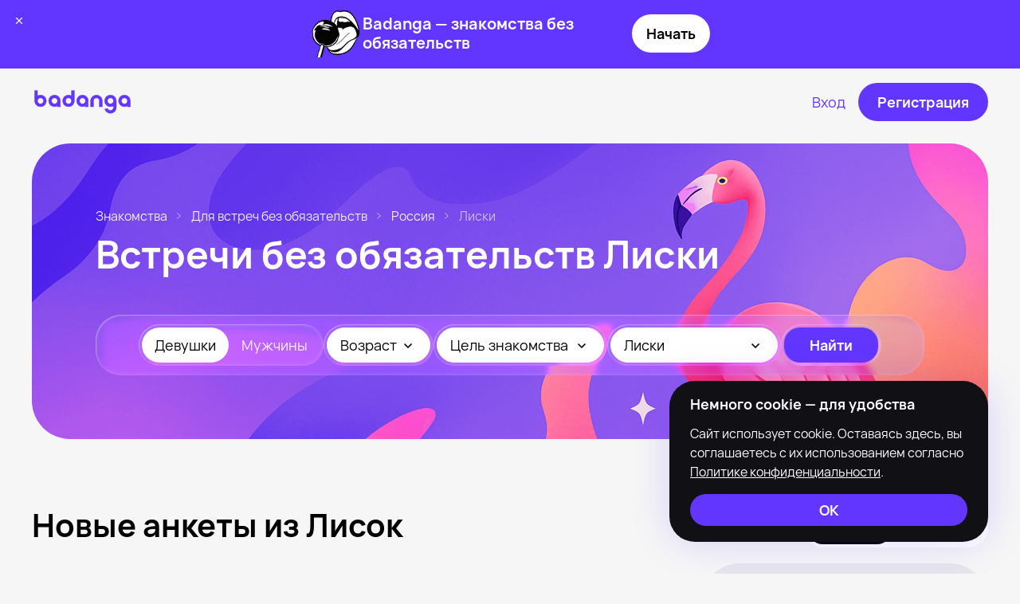

--- FILE ---
content_type: text/html
request_url: https://badanga.org/dlya-vstrech-bez-obyazatelstv/liski
body_size: 52969
content:
<!doctype html>
<html lang="ru">
	<head>
		<meta charset="utf-8" />
		<link rel="icon" href="../favicon.ico" />
		<link rel="apple-touch-icon" sizes="180x180" href="../apple-touch-icon.png" />
		<link rel="icon" type="image/png" sizes="32x32" href="../favicon-32x32.png" />
		<link rel="icon" type="image/png" sizes="16x16" href="../favicon-16x16.png" />
		<link rel="manifest" href="../site.webmanifest" />
		<meta name="viewport" content="width=device-width, initial-scale=1" />
		<script>
			(function () {
				try {
					const saved = localStorage.getItem('theme') || 'auto';
					let theme = saved;
					if (saved === 'auto') {
						const prefersDark = window.matchMedia('(prefers-color-scheme: dark)').matches;
						theme = prefersDark ? 'dark' : 'light';
					}
					document.documentElement.classList.add(`${theme}-mode`);
				} catch (_) {}
			})();
		</script>
		
		<link href="../_app/immutable/assets/0.k--yANS8.css" rel="stylesheet">
		<link href="../_app/immutable/assets/Btn.B97H63SQ.css" rel="stylesheet">
		<link href="../_app/immutable/assets/Rubric.B7XoaDPW.css" rel="stylesheet">
		<link href="../_app/immutable/assets/InfoMessage.Vg9qghz9.css" rel="stylesheet">
		<link href="../_app/immutable/assets/Footer.QopsUdWp.css" rel="stylesheet">
		<link href="../_app/immutable/assets/Header.BSv5w61V.css" rel="stylesheet">
		<link href="../_app/immutable/assets/TagList.-niFPksJ.css" rel="stylesheet">
		<link href="../_app/immutable/assets/promos.hklAbPXQ.css" rel="stylesheet">
		<link href="../_app/immutable/assets/ProfileCard.CKIdNS_R.css" rel="stylesheet">
		<link href="../_app/immutable/assets/Row.B_6Z1qjQ.css" rel="stylesheet">
		<link href="../_app/immutable/assets/FormInput.hDjOALJC.css" rel="stylesheet">
		<link href="../_app/immutable/assets/MoreLink.DJj_-wPX.css" rel="stylesheet">
		<link href="../_app/immutable/assets/ArticleCard.BO6_ALM-.css" rel="stylesheet">
		<link href="../_app/immutable/assets/ArticleJoin3.Dmi8nzwv.css" rel="stylesheet"><title>Знакомства для встреч без обязательств в Лисках. Несерьезные знакомства для секса без отношений – Badanga</title><!-- HEAD_svelte-126mhkk_START --><link rel="alternate" media="only screen and (max-width: 640px)" href="https://mob.badanga.org/dlya-vstrech-bez-obyazatelstv/liski"><!-- HEAD_svelte-126mhkk_END --><!-- HEAD_svelte-1sehw8p_START --><meta name="description" content="Ищете партнёра для встреч без обязательств в Лисках? 💜 Миллионы активных анкет, опубликованных на нашем сервисе, предоставляют вам для этого огромный выбор! 💜 Начните знакомиться прямо сейчас, пройдя простую регистрацию!"><!-- HEAD_svelte-1sehw8p_END -->
	</head>
	<body>
		<div style="display: contents">    <div class="app svelte-e6fdh3">  <header class="header   svelte-1v2ti61"><div class="container    svelte-1w4qkrg" style="max-width: 1248px"><div class="header__container svelte-1v2ti61"><div class="header__logo-wrap svelte-1v2ti61"><a class="header__logo svelte-1v2ti61" href="/"><svg width="127" height="30"></svg></a></div> <div class="header__nav svelte-1v2ti61"></div> <div class="header__actions svelte-1v2ti61"> <div class="header__actions--buttons svelte-1v2ti61"> <a class="btn primaryTransparent large default  center    svelte-xwa385" aria-disabled="false"  type="button" target="_self" href="/login" aria-label="Вход"> <span class="btn__text svelte-xwa385">Вход</span>  </a>  <a class="btn primary large default  center    svelte-xwa385" aria-disabled="false"  type="button" target="_self" href="/login?utm_source=site&amp;utm_medium=button&amp;utm_campaign=login&amp;utm_content=header_signup" aria-label="Регистрация"> <span class="btn__text svelte-xwa385">Регистрация</span>  </a></div>  <a href="/login?utm_source=site&utm_medium=button&utm_campaign=login&utm_content=articles_header_signup" class="on-mobile svelte-1v2ti61"><svg width="32" height="32"></svg></a></div></div> </div> </header> <div class="container main   svelte-1w4qkrg" style="max-width: 1248px"><div><div class="main svelte-1mauwea"><div class="breadcrumbs primary svelte-10moxqp"><a href="/" class="svelte-10moxqp">Знакомства</a> <svg width="6" height="8"></svg><a href="/dlya-vstrech-bez-obyazatelstv" class="svelte-10moxqp">Для встреч без обязательств</a> <svg width="6" height="8"></svg><a href="/dlya-vstrech-bez-obyazatelstv/russia" class="svelte-10moxqp">Россия</a> <svg width="6" height="8"></svg><span class="svelte-10moxqp">Лиски</span> </div> <div class="main__header svelte-1mauwea"><h1 class="svelte-1mauwea"><!-- HTML_TAG_START -->Встречи без обязательств <a href="#">Лиски</a><!-- HTML_TAG_END --></h1></div> <div class="glass svelte-1jd9xbq"><svg xmlns="http://www.w3.org/2000/svg" style="display: none;"><filter id="lensFilter" x="0%" y="0%" width="100%" height="100%" filterUnits="objectBoundingBox"><feComponentTransfer in="SourceAlpha" result="alpha"><feFuncA type="identity"></feFuncA></feComponentTransfer><feGaussianBlur in="alpha" stdDeviation="50" result="blur"></feGaussianBlur><feDisplacementMap in="SourceGraphic" in2="blur" scale="50" xChannelSelector="A" yChannelSelector="A"></feDisplacementMap></filter></svg> <div class="glass-filter svelte-1jd9xbq"></div> <div class="glass-overlay svelte-1jd9xbq"></div> <div class="glass-specular svelte-1jd9xbq"></div> <div class="glass-item svelte-1jd9xbq"><div class="main-filter svelte-lfel4n"><div class="glass svelte-1jd9xbq"><svg xmlns="http://www.w3.org/2000/svg" style="display: none;"><filter id="lensFilter" x="0%" y="0%" width="100%" height="100%" filterUnits="objectBoundingBox"><feComponentTransfer in="SourceAlpha" result="alpha"><feFuncA type="identity"></feFuncA></feComponentTransfer><feGaussianBlur in="alpha" stdDeviation="50" result="blur"></feGaussianBlur><feDisplacementMap in="SourceGraphic" in2="blur" scale="50" xChannelSelector="A" yChannelSelector="A"></feDisplacementMap></filter></svg> <div class="glass-filter svelte-1jd9xbq"></div> <div class="glass-overlay svelte-1jd9xbq"></div> <div class="glass-specular svelte-1jd9xbq"></div> <div class="glass-item svelte-1jd9xbq"><div class="gender"><div class="switch-wrap default active-disabled svelte-rqqoo8"> <button class="switch-btn default active   svelte-ajr992" aria-label="Девушки" target="_self"> Девушки   </button> <button class="switch-btn default    svelte-ajr992" aria-label="Мужчины" target="_self"> Мужчины   </button> </div></div></div> </div> <div class="glass svelte-1jd9xbq"><svg xmlns="http://www.w3.org/2000/svg" style="display: none;"><filter id="lensFilter" x="0%" y="0%" width="100%" height="100%" filterUnits="objectBoundingBox"><feComponentTransfer in="SourceAlpha" result="alpha"><feFuncA type="identity"></feFuncA></feComponentTransfer><feGaussianBlur in="alpha" stdDeviation="50" result="blur"></feGaussianBlur><feDisplacementMap in="SourceGraphic" in2="blur" scale="50" xChannelSelector="A" yChannelSelector="A"></feDisplacementMap></filter></svg> <div class="glass-filter svelte-1jd9xbq"></div> <div class="glass-overlay svelte-1jd9xbq"></div> <div class="glass-specular svelte-1jd9xbq"></div> <div class="glass-item svelte-1jd9xbq"><div class="ages svelte-lfel4n"><div class="field secondary svelte-1r1n5d0"><div class="field-input filled   svelte-1r1n5d0"> <div class="field-input__text-field svelte-1r1n5d0"><button type="button" class="field-input__text-field--button svelte-1r1n5d0"><span class="svelte-1r1n5d0">Возраст</span> <span class="field-input__text-field--arrow svelte-1r1n5d0"><svg width="11" height="7"></svg></span></button></div>   </div>  </div></div></div> </div> <div class="glass svelte-1jd9xbq"><svg xmlns="http://www.w3.org/2000/svg" style="display: none;"><filter id="lensFilter" x="0%" y="0%" width="100%" height="100%" filterUnits="objectBoundingBox"><feComponentTransfer in="SourceAlpha" result="alpha"><feFuncA type="identity"></feFuncA></feComponentTransfer><feGaussianBlur in="alpha" stdDeviation="50" result="blur"></feGaussianBlur><feDisplacementMap in="SourceGraphic" in2="blur" scale="50" xChannelSelector="A" yChannelSelector="A"></feDisplacementMap></filter></svg> <div class="glass-filter svelte-1jd9xbq"></div> <div class="glass-overlay svelte-1jd9xbq"></div> <div class="glass-specular svelte-1jd9xbq"></div> <div class="glass-item svelte-1jd9xbq"><div class="intention svelte-lfel4n"><div class="field secondary svelte-1r1n5d0"><div class="field-input filled   svelte-1r1n5d0"> <div class="field-input__text-field svelte-1r1n5d0"><button type="button" class="field-input__text-field--button svelte-1r1n5d0"><span class="svelte-1r1n5d0">Цель знакомства</span> <span class="field-input__text-field--arrow svelte-1r1n5d0"><svg width="11" height="7"></svg></span></button></div>   </div>  </div></div></div> </div> <div class="glass svelte-1jd9xbq"><svg xmlns="http://www.w3.org/2000/svg" style="display: none;"><filter id="lensFilter" x="0%" y="0%" width="100%" height="100%" filterUnits="objectBoundingBox"><feComponentTransfer in="SourceAlpha" result="alpha"><feFuncA type="identity"></feFuncA></feComponentTransfer><feGaussianBlur in="alpha" stdDeviation="50" result="blur"></feGaussianBlur><feDisplacementMap in="SourceGraphic" in2="blur" scale="50" xChannelSelector="A" yChannelSelector="A"></feDisplacementMap></filter></svg> <div class="glass-filter svelte-1jd9xbq"></div> <div class="glass-overlay svelte-1jd9xbq"></div> <div class="glass-specular svelte-1jd9xbq"></div> <div class="glass-item svelte-1jd9xbq"><div class="city svelte-lfel4n"><div class="field secondary svelte-1r1n5d0"><div class="field-input    svelte-1r1n5d0"> <div class="field-input__text-field svelte-1r1n5d0"><button type="button" class="field-input__text-field--button svelte-1r1n5d0"><span class="svelte-1r1n5d0">Лиски</span> <span class="field-input__text-field--arrow svelte-1r1n5d0"><svg width="11" height="7"></svg></span></button></div>   </div>  </div></div></div> </div> <div class="glass svelte-1jd9xbq"><svg xmlns="http://www.w3.org/2000/svg" style="display: none;"><filter id="lensFilter" x="0%" y="0%" width="100%" height="100%" filterUnits="objectBoundingBox"><feComponentTransfer in="SourceAlpha" result="alpha"><feFuncA type="identity"></feFuncA></feComponentTransfer><feGaussianBlur in="alpha" stdDeviation="50" result="blur"></feGaussianBlur><feDisplacementMap in="SourceGraphic" in2="blur" scale="50" xChannelSelector="A" yChannelSelector="A"></feDisplacementMap></filter></svg> <div class="glass-filter svelte-1jd9xbq"></div> <div class="glass-overlay svelte-1jd9xbq"></div> <div class="glass-specular svelte-1jd9xbq"></div> <div class="glass-item svelte-1jd9xbq"> <a class="btn primary middle rounded  center    svelte-xwa385" aria-disabled="false"  type="button" target="_self" href="/signup" aria-label=""> <span class="btn__text svelte-xwa385">Найти</span>  </a></div> </div></div></div> </div> <div hidden></div> </div> <div class="online-accounts svelte-nmd2uk"><div class="online-accounts__top svelte-nmd2uk"><h2 class="svelte-nmd2uk">Новые анкеты из Лисок</h2> <div class="online-accounts__filter"><div class="switch-wrap default active-disabled svelte-rqqoo8"> <button class="switch-btn default active   svelte-ajr992" aria-label="Девушки" target="_self"> Девушки   </button> <button class="switch-btn default    svelte-ajr992" aria-label="Мужчины" target="_self"> Мужчины   </button> </div></div></div> <div class="row    svelte-1dzrycq" style="
      --gap: 15px;
      --cols: 1fr 360px;
	  --desktopGap: 15px;
      --desktopCols: 1fr 360px;
      --tabletGap: 48px;
      --tabletCols: 1fr;
      --mobileGap: 48px;
      --mobileCols: 1fr;
	  --alignItems: none;
      "><div><div class="profile-card-list  svelte-i9wac9"><a class="profile-card  svelte-1869de" href="/id34290813773"><img data-src="https://cdn8.sugrush.com/b2p/450x640/4-_fukok.webp" alt="Карина из Воронежа, ищу на сайте знакомства без обязательств" width="300" height="300" class="svelte-1869de">  <div class="profile-card__info svelte-1869de"><div class="profile-card__online offline svelte-1869de">Была недавно</div> <div class="profile-card__info--caption svelte-1869de">Карина, 27 </div> <div class="profile-card__info--city svelte-1869de">Рядом с Лиски</div></div> </a><a class="profile-card  svelte-1869de" href="/id53805304113"><img data-src="https://cdn6.sugrush.com/b2p/450x640/s0ohh5zj.webp" alt="Я Юлия, 30, из Воронежа, ищу знакомство для постоянных отношений" width="300" height="300" class="svelte-1869de">  <div class="profile-card__info svelte-1869de"><div class="profile-card__online online svelte-1869de">Онлайн</div> <div class="profile-card__info--caption svelte-1869de">Юлия, 30 </div> <div class="profile-card__info--city svelte-1869de">Рядом с Лиски</div></div> </a><a class="profile-card  svelte-1869de" href="/id63026736971"><img data-src="https://cdn6.sugrush.com/b2p/450x640/2eiqqpkm.webp" alt="Дарина из Воронежа, ищу на сайте общение" width="300" height="300" class="svelte-1869de">  <div class="profile-card__info svelte-1869de"><div class="profile-card__online offline svelte-1869de">Была недавно</div> <div class="profile-card__info--caption svelte-1869de">Дарина, 24 </div> <div class="profile-card__info--city svelte-1869de">Рядом с Лиски</div></div> </a><a class="profile-card  svelte-1869de" href="/id59327174317"><img data-src="https://cdn6.sugrush.com/b2p/450x640/auwyerh2.webp" alt="Ульяна из Воронежа, ищу на сайте знакомства на одну ночь" width="300" height="300" class="svelte-1869de">  <div class="profile-card__info svelte-1869de"><div class="profile-card__online online svelte-1869de">Онлайн</div> <div class="profile-card__info--caption svelte-1869de">Ульяна, 26 </div> <div class="profile-card__info--city svelte-1869de">Рядом с Лиски</div></div> </a><a class="profile-card  svelte-1869de" href="/id84941782443"><img data-src="https://cdn8.sugrush.com/b2p/450x640/-qo4rflhfzry8vqciewe.webp" alt="Я Лиза, 22, из Воронежа, ищу знакомство для общения" width="300" height="300" class="svelte-1869de">  <div class="profile-card__info svelte-1869de"><div class="profile-card__online offline svelte-1869de">Была недавно</div> <div class="profile-card__info--caption svelte-1869de">Лиза, 22 </div> <div class="profile-card__info--city svelte-1869de">Рядом с Лиски</div></div> </a><a class="profile-card  svelte-1869de" href="/id27027978809"><img data-src="https://cdn6.sugrush.com/b2p/450x640/kvjamwk0.webp" alt="Я Julia, 28, знакомлюсь для общения в Воронеже" width="300" height="300" class="svelte-1869de">  <div class="profile-card__info svelte-1869de"><div class="profile-card__online online svelte-1869de">Онлайн</div> <div class="profile-card__info--caption svelte-1869de">Julia, 28 </div> <div class="profile-card__info--city svelte-1869de">Рядом с Лиски</div></div> </a><a class="profile-card  svelte-1869de" href="/id42024195535"><img data-src="https://cdn8.sugrush.com/b2p/450x640/q6qgva6s.webp" alt="Viki из Воронежа, мне 35, познакомлюсь для вирта" width="300" height="300" class="svelte-1869de">  <div class="profile-card__info svelte-1869de"><div class="profile-card__online online svelte-1869de">Онлайн</div> <div class="profile-card__info--caption svelte-1869de">Viki, 36 </div> <div class="profile-card__info--city svelte-1869de">Рядом с Лиски</div></div> </a><a class="profile-card  svelte-1869de" href="/id29453335492"><img data-src="https://cdn6.sugrush.com/b2p/450x640/qskedbhq.webp" alt="Я Валерия, 26, знакомлюсь для приятного времяпровождения в Воронеже" width="300" height="300" class="svelte-1869de">  <div class="profile-card__info svelte-1869de"><div class="profile-card__online offline svelte-1869de">Была недавно</div> <div class="profile-card__info--caption svelte-1869de">Валерия, 26 </div> <div class="profile-card__info--city svelte-1869de">Рядом с Лиски</div></div> </a><a class="profile-card  svelte-1869de" href="/id47737438039"><img data-src="https://cdn8.sugrush.com/b2p/450x640/p3ietnfa.webp" alt="Женя из Воронежа, мне 24, познакомлюсь на одну ночь" width="300" height="300" class="svelte-1869de">  <div class="profile-card__info svelte-1869de"><div class="profile-card__online online svelte-1869de">Онлайн</div> <div class="profile-card__info--caption svelte-1869de">Женя, 25 </div> <div class="profile-card__info--city svelte-1869de">Рядом с Лиски</div></div> </a><a class="profile-card  svelte-1869de" href="/id84309222431"><img data-src="https://cdn6.sugrush.com/b2p/450x640/r82xyup4.webp" alt="Рита из Воронежа, ищу на сайте общение" width="300" height="300" class="svelte-1869de">  <div class="profile-card__info svelte-1869de"><div class="profile-card__online offline svelte-1869de">Была недавно</div> <div class="profile-card__info--caption svelte-1869de">Рита, 26 </div> <div class="profile-card__info--city svelte-1869de">Рядом с Лиски</div></div> </a><a class="profile-card  svelte-1869de" href="/id19937633599"><img data-src="https://cdn8.sugrush.com/b2p/450x640/j_ssdc5w.webp" alt="Я Вика, 25, знакомлюсь для общения в Воронеже" width="300" height="300" class="svelte-1869de">  <div class="profile-card__info svelte-1869de"><div class="profile-card__online online svelte-1869de">Онлайн</div> <div class="profile-card__info--caption svelte-1869de">Вика, 26 </div> <div class="profile-card__info--city svelte-1869de">Рядом с Лиски</div></div> </a><a class="profile-card  svelte-1869de" href="/id20453620369"><img data-src="https://cdn6.sugrush.com/b2p/450x640/lnhtjkax.webp" alt="Алина из Воронежа, ищу на сайте знакомства без обязательств" width="300" height="300" class="svelte-1869de">  <div class="profile-card__info svelte-1869de"><div class="profile-card__online online svelte-1869de">Онлайн</div> <div class="profile-card__info--caption svelte-1869de">Алина, 40 </div> <div class="profile-card__info--city svelte-1869de">Рядом с Лиски</div></div> </a><a class="profile-card  svelte-1869de" href="/id2098249423"><img data-src="https://cdn6.sugrush.com/b2p/450x640/din6eniq.webp" alt="Я Марина, 23, из Воронежа, ищу знакомство для общения" width="300" height="300" class="svelte-1869de">  <div class="profile-card__info svelte-1869de"><div class="profile-card__online offline svelte-1869de">Была недавно</div> <div class="profile-card__info--caption svelte-1869de">Марина, 24 </div> <div class="profile-card__info--city svelte-1869de">Рядом с Лиски</div></div> </a><a class="profile-card  svelte-1869de" href="/id2929752388"><img data-src="https://cdn6.sugrush.com/b2p/450x640/30f73jxa.webp" alt="Марго из Воронежа, ищу на сайте знакомства без обязательств" width="300" height="300" class="svelte-1869de">  <div class="profile-card__info svelte-1869de"><div class="profile-card__online online svelte-1869de">Онлайн</div> <div class="profile-card__info--caption svelte-1869de">Марго, 25 </div> <div class="profile-card__info--city svelte-1869de">Рядом с Лиски</div></div> </a><a class="profile-card  svelte-1869de" href="/id50247278762"><img data-src="https://cdn6.sugrush.com/b2p/450x640/55it1wlb.webp" alt="Ксюша из Воронежа, ищу на сайте вирта" width="300" height="300" class="svelte-1869de">  <div class="profile-card__info svelte-1869de"><div class="profile-card__online offline svelte-1869de">Была недавно</div> <div class="profile-card__info--caption svelte-1869de">Ксюша, 24 </div> <div class="profile-card__info--city svelte-1869de">Рядом с Лиски</div></div> </a><a class="profile-card  svelte-1869de" href="/id34597150767"><img data-src="https://cdn6.sugrush.com/b2p/450x640/5ma9mdge.webp" alt="Софья из Воронежа, ищу на сайте приятное времяпровождение" width="300" height="300" class="svelte-1869de">  <div class="profile-card__info svelte-1869de"><div class="profile-card__online online svelte-1869de">Онлайн</div> <div class="profile-card__info--caption svelte-1869de">Софья, 26 </div> <div class="profile-card__info--city svelte-1869de">Рядом с Лиски</div></div> </a>  </div><div class="profile-card-list hidden svelte-i9wac9"><a class="profile-card  svelte-1869de" href="/id9184988868"><img data-src="https://cdn6.sugrush.com/b2p/450x640/ff36vx5dcdfoobyjevut.webp" alt="Дмитрий из Воронежа, мне 26, познакомлюсь для дружбы" width="300" height="300" class="svelte-1869de">  <div class="profile-card__info svelte-1869de"><div class="profile-card__online offline svelte-1869de">Был недавно</div> <div class="profile-card__info--caption svelte-1869de">Дмитрий, 27 </div> <div class="profile-card__info--city svelte-1869de">Рядом с Лиски</div></div> </a><a class="profile-card  svelte-1869de" href="/id06475198651"><img data-src="https://cdn6.sugrush.com/b2p/450x640/pvdwombi9dvqdun-gdkn.webp" alt="Я Alexsandr, 28, из Воронежа, ищу знакомства на одну ночь" width="300" height="300" class="svelte-1869de">  <div class="profile-card__info svelte-1869de"><div class="profile-card__online online svelte-1869de">Онлайн</div> <div class="profile-card__info--caption svelte-1869de">Alexsandr, 28 </div> <div class="profile-card__info--city svelte-1869de">Рядом с Лиски</div></div> </a><a class="profile-card  svelte-1869de" href="/id328301283"><img data-src="https://cdn6.sugrush.com/b2p/450x640/4dCxK1gjYPY4auDUKLl8B4Me2DLjZPDb.webp" alt="Я Александр, 34, из Воронежа, ищу знакомство для общения" width="300" height="300" class="svelte-1869de">  <div class="profile-card__info svelte-1869de"><div class="profile-card__online offline svelte-1869de">Был недавно</div> <div class="profile-card__info--caption svelte-1869de">Александр, 35 </div> <div class="profile-card__info--city svelte-1869de">Рядом с Лиски</div></div> </a><a class="profile-card  svelte-1869de" href="/id08z4vfmw3"><img data-src="https://cdn6.sugrush.com/b2p/450x640/Km5p28JGChXjXAzF4lehII9Ckxdxyxmv.webp" alt="Рафаэль из Воронежа, мне 22, познакомлюсь на одну ночь" width="300" height="300" class="svelte-1869de">  <div class="profile-card__info svelte-1869de"><div class="profile-card__online online svelte-1869de">Онлайн</div> <div class="profile-card__info--caption svelte-1869de">Рафаэль, 22 </div> <div class="profile-card__info--city svelte-1869de">Рядом с Лиски</div></div> </a><a class="profile-card  svelte-1869de" href="/id89318325028"><img data-src="https://cdn6.sugrush.com/b2p/450x640/hufx0tizlkal1xey_wqn.webp" alt="Барис из Воронежа, мне 26, познакомлюсь на одну ночь" width="300" height="300" class="svelte-1869de">  <div class="profile-card__info svelte-1869de"><div class="profile-card__online offline svelte-1869de">Был недавно</div> <div class="profile-card__info--caption svelte-1869de">Барис, 27 </div> <div class="profile-card__info--city svelte-1869de">Рядом с Лиски</div></div> </a><a class="profile-card  svelte-1869de" href="/id72530587836"><img data-src="https://cdn6.sugrush.com/b2p/450x640/i5cgnhkcn_cqolsxdhs-.webp" alt="Рома из Воронежа, мне 34, познакомлюсь для приятного времяпровождения" width="300" height="300" class="svelte-1869de">  <div class="profile-card__info svelte-1869de"><div class="profile-card__online online svelte-1869de">Онлайн</div> <div class="profile-card__info--caption svelte-1869de">Рома, 34 </div> <div class="profile-card__info--city svelte-1869de">Рядом с Лиски</div></div> </a><a class="profile-card  svelte-1869de" href="/id32569798683"><img data-src="https://cdn6.sugrush.com/b2p/450x640/gk-n3be1.webp" alt="Я Траут, 25, из Воронежа, ищу знакомства без обязательств" width="300" height="300" class="svelte-1869de">  <div class="profile-card__info svelte-1869de"><div class="profile-card__online online svelte-1869de">Онлайн</div> <div class="profile-card__info--caption svelte-1869de">Траут, 25 </div> <div class="profile-card__info--city svelte-1869de">Рядом с Лиски</div></div> </a><a class="profile-card  svelte-1869de" href="/id81008948463"><img data-src="https://cdn6.sugrush.com/b2p/450x640/b9ijxcugp_gstebi2epd.webp" alt="Nikita из Воронежа, мне 25, познакомлюсь на одну ночь" width="300" height="300" class="svelte-1869de">  <div class="profile-card__info svelte-1869de"><div class="profile-card__online offline svelte-1869de">Был недавно</div> <div class="profile-card__info--caption svelte-1869de">Nikita, 25 </div> <div class="profile-card__info--city svelte-1869de">Рядом с Лиски</div></div> </a><a class="profile-card  svelte-1869de" href="/id76116627268"><img data-src="https://cdn8.sugrush.com/b2p/450x640/pBJhckQomIIznkH3kQSWtFum64qJNo5B.webp" alt="Иван из Воронежа, ищу на сайте знакомства без обязательств" width="300" height="300" class="svelte-1869de">  <div class="profile-card__info svelte-1869de"><div class="profile-card__online online svelte-1869de">Онлайн</div> <div class="profile-card__info--caption svelte-1869de">Иван, 21 </div> <div class="profile-card__info--city svelte-1869de">Рядом с Лиски</div></div> </a><a class="profile-card  svelte-1869de" href="/id30153222591"><img data-src="https://cdn8.sugrush.com/b2p/450x640/sck4a0dyaybd-gp_gv2t.webp" alt="Дмитрий из Воронежа, ищу на сайте приятное времяпровождение" width="300" height="300" class="svelte-1869de">  <div class="profile-card__info svelte-1869de"><div class="profile-card__online offline svelte-1869de">Был недавно</div> <div class="profile-card__info--caption svelte-1869de">Дмитрий, 33 </div> <div class="profile-card__info--city svelte-1869de">Рядом с Лиски</div></div> </a><a class="profile-card  svelte-1869de" href="/id89612836250"><img data-src="https://cdn6.sugrush.com/b2p/450x640/cmd1jdklwknyicilxmeq.webp" alt="Я Тоха, 44, из Воронежа, ищу знакомства на одну ночь" width="300" height="300" class="svelte-1869de">  <div class="profile-card__info svelte-1869de"><div class="profile-card__online online svelte-1869de">Онлайн</div> <div class="profile-card__info--caption svelte-1869de">Тоха, 44 </div> <div class="profile-card__info--city svelte-1869de">Рядом с Лиски</div></div> </a><a class="profile-card  svelte-1869de" href="/id062045070"><img data-src="https://cdn6.sugrush.com/b2p/450x640/hs11Q0TUoQNRXuAt1KPx6DPu2iMeTOBi.webp" alt="Сергей из Воронежа, ищу на сайте приятное времяпровождение" width="300" height="300" class="svelte-1869de">  <div class="profile-card__info svelte-1869de"><div class="profile-card__online online svelte-1869de">Онлайн</div> <div class="profile-card__info--caption svelte-1869de">Сергей, 31 </div> <div class="profile-card__info--city svelte-1869de">Рядом с Лиски</div></div> </a><a class="profile-card  svelte-1869de" href="/id6251913895"><img data-src="https://cdn6.sugrush.com/b2p/450x640/daaxnmnx6ngyzw7gac70.webp" alt="Я Пётр, 34, знакомлюсь без обязательств в Воронеже" width="300" height="300" class="svelte-1869de">  <div class="profile-card__info svelte-1869de"><div class="profile-card__online offline svelte-1869de">Был недавно</div> <div class="profile-card__info--caption svelte-1869de">Пётр, 34 </div> <div class="profile-card__info--city svelte-1869de">Рядом с Лиски</div></div> </a><a class="profile-card  svelte-1869de" href="/id64104664947"><img data-src="https://cdn6.sugrush.com/b2p/450x640/nzzkk-u-dco_hqb9xiap.webp" alt="Я Алексей, 29, из Воронежа, ищу знакомства на одну ночь" width="300" height="300" class="svelte-1869de">  <div class="profile-card__info svelte-1869de"><div class="profile-card__online online svelte-1869de">Онлайн</div> <div class="profile-card__info--caption svelte-1869de">Алексей, 29 </div> <div class="profile-card__info--city svelte-1869de">Рядом с Лиски</div></div> </a><a class="profile-card  svelte-1869de" href="/id732735478"><img data-src="https://cdn6.sugrush.com/b2p/450x640/vhqrsc4ilvdwkelstm0r.webp" alt="Я Руслан, 22, из Воронежа, ищу знакомства без обязательств" width="300" height="300" class="svelte-1869de">  <div class="profile-card__info svelte-1869de"><div class="profile-card__online offline svelte-1869de">Был недавно</div> <div class="profile-card__info--caption svelte-1869de">Руслан, 23 </div> <div class="profile-card__info--city svelte-1869de">Рядом с Лиски</div></div> </a><a class="profile-card  svelte-1869de" href="/id9103040075"><img data-src="https://cdn6.sugrush.com/b2p/450x640/oddr939o0rstpliyrspe.webp" alt="Сладкий Сон из Воронежа, мне 29, познакомлюсь на одну ночь" width="300" height="300" class="svelte-1869de">  <div class="profile-card__info svelte-1869de"><div class="profile-card__online online svelte-1869de">Онлайн</div> <div class="profile-card__info--caption svelte-1869de">Сладкий Сон, 29 </div> <div class="profile-card__info--city svelte-1869de">Рядом с Лиски</div></div> </a>  </div> <div class="online-accounts__btn svelte-nmd2uk"> <a class="btn secondary largest rounded  center    svelte-xwa385" aria-disabled="false"  type="button" target="_self" href="/login?utm_source=site&amp;utm_medium=button&amp;utm_campaign=login&amp;utm_content=show_more_profiles" aria-label="Показать больше анкет"> <span class="btn__text svelte-xwa385">Показать больше анкет  <div class="btn primary middle circle  center    svelte-xwa385" aria-disabled="false"  type="button" target="_self" aria-label="more"> <span class="btn__text svelte-xwa385"><svg></svg></span>  </div></span>  </a></div></div> <div class="aside svelte-nmd2uk"><div class="apps svelte-1j67ezz"><section class="section-box gray middle svelte-1aq2l5s"><h4 class="svelte-1j67ezz">Скачать приложение</h4> <p class="svelte-1j67ezz">Установите наше приложение и знакомьтесь с теми, кто разделяет ваши предпочтения.</p> <div class="qr svelte-y7z0pm"><div class="qr__code svelte-y7z0pm"><img data-src="/images/qr.png" alt="" class="svelte-y7z0pm"></div> <div class="qr__text svelte-y7z0pm">Наведите камеру на QR-код, чтобы скачать приложение</div> </div> <div class="apps ios svelte-1c7xnwf"> <div class="apps__buttons svelte-1c7xnwf"><div class="ios-link svelte-1c7xnwf"> <a class="btn primary large default  center    svelte-xwa385" aria-disabled="false"  type="button" target="_blank" href="https://apps.apple.com/app/id1046446622" aria-label="App Store"> <span class="btn__text svelte-xwa385"><svg width="32" height="32"></svg> <div><span class="svelte-1c7xnwf">Загрузите в</span>
						App Store</div></span>  </a></div> <div class="android-link svelte-1c7xnwf"> <a class="btn primary large default  center    svelte-xwa385" aria-disabled="false"  type="button" target="_blank" href="https://play.google.com/store/apps/details?id=app.badanga" aria-label="Google Play"> <span class="btn__text svelte-xwa385"><svg width="32" height="32"></svg> <div><span class="svelte-1c7xnwf">Доступно в</span>
						Google Play</div></span>  </a></div></div> </div> </section> </div> <div class="dating  svelte-yquim5"><section class="section-box gray middle svelte-1aq2l5s"> <div class="dating__text svelte-yquim5"><p class="svelte-yquim5"><!-- HTML_TAG_START -->Сотни пользователей Лисок, желающих познакомиться для встреч без обязательств, приходят в социальную сеть Badanga в поисках единомышленников и партнёров<!-- HTML_TAG_END --> </p><p class="svelte-yquim5"><!-- HTML_TAG_START --> Став частью нашего сообщества, вы сможете неограниченно знакомиться с ними, назначать свидания, встречаться и наслаждаться пикантным общением<!-- HTML_TAG_END --> </p><p class="svelte-yquim5"><!-- HTML_TAG_START --> Знакомства и коммуникация на сайте анонимны и безопасны!<!-- HTML_TAG_END --> </p></div>  <a class="btn primary large default wide center    svelte-xwa385" aria-disabled="false"  type="button" target="_self" href="/login?utm_source=site&amp;utm_medium=button&amp;utm_campaign=login&amp;utm_content=text_block" aria-label="Создать аккаунт"> <span class="btn__text svelte-xwa385">Создать аккаунт</span>  </a> </section> </div></div> </div> </div> <div class="section left  svelte-1d6k9ne"> <div class="article-join svelte-295rtc"><div class="article-join__details svelte-295rtc"><div class="article-join__title svelte-295rtc"><h3 class="svelte-295rtc">Для тех, кто ищет живые эмоции</h3></div> <div class="article-join__text svelte-295rtc"><p class="svelte-295rtc">Хочешь просто пообщаться? А может — встретиться сегодня вечером? Badanga подстроится под твой ритм.</p> <p class="svelte-295rtc">Настоящие люди, умные алгоритмы, безопасное пространство для общения и встреч.</p></div>  <a class="btn primary large rounded  center    svelte-xwa385" aria-disabled="false"  type="button" target="_self" href="/login?utm_source=site&amp;utm_medium=banner&amp;utm_campaign=login&amp;utm_content=big_banner" aria-label="Начать сейчас"> <span class="btn__text svelte-xwa385">Начать сейчас</span>  </a></div> <div class="article-join__image svelte-295rtc"><img data-src="/images/banners/banner-join3.webp" alt="Для тех, кто ищет живые эмоции" class="svelte-295rtc"> <div class="bg svelte-295rtc"><img src="/images/banners/banner-join3-bg-mobile.png" alt=""></div></div> </div>  </div>  <div class="section left has-head svelte-1d6k9ne"><div class="section__top svelte-1d6k9ne"><h2 class="svelte-1d6k9ne">Популярные анкеты января 2026</h2> <div class="switch-wrap default active-disabled svelte-rqqoo8"> <button class="switch-btn default active   svelte-ajr992" aria-label="Девушки" target="_self"> Девушки   </button> <button class="switch-btn default    svelte-ajr992" aria-label="Мужчины" target="_self"> Мужчины   </button> </div> </div> <div class="popular-accounts svelte-wn344l"><div class="slider svelte-1dj49zd"><div class="slider__main svelte-1dj49zd"><div class="slider__main-container svelte-1dj49zd"><div class="popular-accounts__slide svelte-wn344l"><a class="profile-card top-profile svelte-1869de" href="/id4346922300"><img data-src="https://cdn6.sugrush.com/b2p/450x640/jn7zmP0hdqQyN3cx9ppW8uVvWEaBmjeQ.webp" alt="Я Инна Полянская, 27, знакомлюсь для приятного времяпровождения в Москве" width="300" height="300" class="svelte-1869de"> <div class="profile-card__status svelte-1869de"><div>Топ 1</div></div> <div class="profile-card__info svelte-1869de"> <div class="profile-card__info--caption svelte-1869de">Инна Полянская, 24 <div class="profile-card__verified svelte-1869de"></div></div> <div class="profile-card__info--stats svelte-1869de"><div class="svelte-1869de"><div class="profile-card__info--stats-icon like svelte-1869de"></div> 305</div> <div class="svelte-1869de"><div class="profile-card__info--stats-icon view svelte-1869de"></div> 4,8 тыс.</div></div></div> </a> </div><div class="popular-accounts__slide svelte-wn344l"><a class="profile-card top-profile svelte-1869de" href="/id588721547"><img data-src="https://cdn7.sexlaguna.ru/b2p/450x640/qrpHj0x7n8aRNYcyksxH5M7w6gJpoISu.webp" alt="Я Александра, 25, из Москвы, ищу знакомство для совместных путешествий" width="300" height="300" class="svelte-1869de"> <div class="profile-card__status svelte-1869de"><div>Топ 2</div></div> <div class="profile-card__info svelte-1869de"> <div class="profile-card__info--caption svelte-1869de">Александра, 26 <div class="profile-card__verified svelte-1869de"></div></div> <div class="profile-card__info--stats svelte-1869de"><div class="svelte-1869de"><div class="profile-card__info--stats-icon like svelte-1869de"></div> 316</div> <div class="svelte-1869de"><div class="profile-card__info--stats-icon view svelte-1869de"></div> 2,7 тыс.</div></div></div> </a> </div><div class="popular-accounts__slide svelte-wn344l"><a class="profile-card top-profile svelte-1869de" href="/id63660599706"><img data-src="https://cdn8.sugrush.com/b2p/450x640/-tLXuaWiN9I69uWRWi1GW0eZA6ZWr0xa.webp" alt="Я Дарья, 21, знакомлюсь для вирта в Москве" width="300" height="300" class="svelte-1869de"> <div class="profile-card__status svelte-1869de"><div>Топ 3</div></div> <div class="profile-card__info svelte-1869de"> <div class="profile-card__info--caption svelte-1869de">Дарья, 21 <div class="profile-card__verified svelte-1869de"></div></div> <div class="profile-card__info--stats svelte-1869de"><div class="svelte-1869de"><div class="profile-card__info--stats-icon like svelte-1869de"></div> 341</div> <div class="svelte-1869de"><div class="profile-card__info--stats-icon view svelte-1869de"></div> 2,6 тыс.</div></div></div> </a> </div><div class="popular-accounts__slide svelte-wn344l"><a class="profile-card top-profile svelte-1869de" href="/id80019559987"><img data-src="https://cdn6.sugrush.com/b2p/450x640/Pyn3kmUnwtODtr1cy0uOL4qxBJbZHDAA.webp" alt="Я Настя, 30, из Москвы, ищу знакомство для приятного времяпровождения" width="300" height="300" class="svelte-1869de"> <div class="profile-card__status svelte-1869de"><div>Топ 4</div></div> <div class="profile-card__info svelte-1869de"> <div class="profile-card__info--caption svelte-1869de">Настя, 30 <div class="profile-card__verified svelte-1869de"></div></div> <div class="profile-card__info--stats svelte-1869de"><div class="svelte-1869de"><div class="profile-card__info--stats-icon like svelte-1869de"></div> 96</div> <div class="svelte-1869de"><div class="profile-card__info--stats-icon view svelte-1869de"></div> 2,5 тыс.</div></div></div> </a> </div><div class="popular-accounts__slide svelte-wn344l"><a class="profile-card top-profile svelte-1869de" href="/id23381871222"><img data-src="https://cdn8.sugrush.com/b2p/450x640/-dGYi5g7wmBAZlEccin0IkwRp5UOwZCS.webp" alt="Я Ирина, 34, знакомлюсь для совместных путешествий в Санкт-Петербурге" width="300" height="300" class="svelte-1869de"> <div class="profile-card__status svelte-1869de"><div>Топ 5</div></div> <div class="profile-card__info svelte-1869de"> <div class="profile-card__info--caption svelte-1869de">Ирина, 35 <div class="profile-card__verified svelte-1869de"></div></div> <div class="profile-card__info--stats svelte-1869de"><div class="svelte-1869de"><div class="profile-card__info--stats-icon like svelte-1869de"></div> 205</div> <div class="svelte-1869de"><div class="profile-card__info--stats-icon view svelte-1869de"></div> 2,4 тыс.</div></div></div> </a> </div><div class="popular-accounts__slide svelte-wn344l"><a class="profile-card top-profile svelte-1869de" href="/id460708022"><img data-src="https://cdn6.sugrush.com/b2p/450x640/1AeKZ42zTSzAyN71NC6Jv8nJh-MteRtL.webp" alt="Я Tatiana, 33, из Москвы, ищу знакомство для общения" width="300" height="300" class="svelte-1869de"> <div class="profile-card__status svelte-1869de"><div>Топ 6</div></div> <div class="profile-card__info svelte-1869de"> <div class="profile-card__info--caption svelte-1869de">Tatiana, 34 <div class="profile-card__verified svelte-1869de"></div></div> <div class="profile-card__info--stats svelte-1869de"><div class="svelte-1869de"><div class="profile-card__info--stats-icon like svelte-1869de"></div> 193</div> <div class="svelte-1869de"><div class="profile-card__info--stats-icon view svelte-1869de"></div> 2,3 тыс.</div></div></div> </a> </div><div class="popular-accounts__slide svelte-wn344l"><a class="profile-card top-profile svelte-1869de" href="/id7372240751"><img data-src="https://cdn6.sugrush.com/b2p/450x640/rlKRdi7IDaWMZsmeex7nBfdKqRVG-xim.webp" alt="Маргарита из Москвы, мне 35, познакомлюсь для дружбы" width="300" height="300" class="svelte-1869de"> <div class="profile-card__status svelte-1869de"><div>Топ 7</div></div> <div class="profile-card__info svelte-1869de"> <div class="profile-card__info--caption svelte-1869de">Маргарита, 35 <div class="profile-card__verified svelte-1869de"></div></div> <div class="profile-card__info--stats svelte-1869de"><div class="svelte-1869de"><div class="profile-card__info--stats-icon like svelte-1869de"></div> 187</div> <div class="svelte-1869de"><div class="profile-card__info--stats-icon view svelte-1869de"></div> 1,8 тыс.</div></div></div> </a> </div><div class="popular-accounts__slide svelte-wn344l"><a class="profile-card top-profile svelte-1869de" href="/id8004411176"><img data-src="https://cdn6.sugrush.com/b2p/450x640/q9zQxuKV0BQXU98Ic2uLcQBw8YutpMpD.webp" alt="Я Милая, 29, из Москвы, ищу знакомство для совместных путешествий" width="300" height="300" class="svelte-1869de"> <div class="profile-card__status svelte-1869de"><div>Топ 8</div></div> <div class="profile-card__info svelte-1869de"> <div class="profile-card__info--caption svelte-1869de">Милая, 30 <div class="profile-card__verified svelte-1869de"></div></div> <div class="profile-card__info--stats svelte-1869de"><div class="svelte-1869de"><div class="profile-card__info--stats-icon like svelte-1869de"></div> 128</div> <div class="svelte-1869de"><div class="profile-card__info--stats-icon view svelte-1869de"></div> 1,6 тыс.</div></div></div> </a> </div><div class="popular-accounts__slide svelte-wn344l"><a class="profile-card top-profile svelte-1869de" href="/id9798328474"><img data-src="https://cdn8.sugrush.com/b2p/450x640/NHZLSgheo4vR9Tib62btceMRBRYzHKWz.webp" alt="Я Настя, 20, знакомлюсь без обязательств в Москве" width="300" height="300" class="svelte-1869de"> <div class="profile-card__status svelte-1869de"><div>Топ 9</div></div> <div class="profile-card__info svelte-1869de"> <div class="profile-card__info--caption svelte-1869de">Настя, 20 <div class="profile-card__verified svelte-1869de"></div></div> <div class="profile-card__info--stats svelte-1869de"><div class="svelte-1869de"><div class="profile-card__info--stats-icon like svelte-1869de"></div> 300</div> <div class="svelte-1869de"><div class="profile-card__info--stats-icon view svelte-1869de"></div> 1,6 тыс.</div></div></div> </a> </div><div class="popular-accounts__slide svelte-wn344l"><a class="profile-card top-profile svelte-1869de" href="/idtsl19j4wud"><img data-src="https://cdn8.sugrush.com/b2p/450x640/SvBpEBHoBAGgCEkTd9pr17aYJLqoFc4y.webp" alt="Анастасия из Москвы, мне 32, познакомлюсь без обязательств" width="300" height="300" class="svelte-1869de"> <div class="profile-card__status svelte-1869de"><div>Топ 10</div></div> <div class="profile-card__info svelte-1869de"> <div class="profile-card__info--caption svelte-1869de">Анастасия, 33 <div class="profile-card__verified svelte-1869de"></div></div> <div class="profile-card__info--stats svelte-1869de"><div class="svelte-1869de"><div class="profile-card__info--stats-icon like svelte-1869de"></div> 145</div> <div class="svelte-1869de"><div class="profile-card__info--stats-icon view svelte-1869de"></div> 1,6 тыс.</div></div></div> </a> </div></div></div> <div class="slider__bottom svelte-1dj49zd"><div></div>  <div class="slider__controls svelte-1dj49zd"><button class="slider__controls--button slider__controls--button-prev svelte-1dj49zd" aria-label="Arrow Prev"><svg width="10" height="18"></svg></button> <button class="slider__controls--button slider__controls--button-next svelte-1dj49zd" aria-label="Arrow Next"><svg width="10" height="18"></svg></button></div></div> </div></div>  </div>   <div class="section left  svelte-1d6k9ne"> <div class="banner-create-account svelte-5crecj"><img data-src="/images/banners/banner-create-account.png" alt="" class="svelte-5crecj"> <div><h4 class="svelte-5crecj">На Badanga можно найти партнера на одну ночь</h4> <p class="svelte-5crecj">Тысячи девушек и мужчин в поисках приятных знакомств.</p>  <a class="btn primary large rounded  center    svelte-xwa385" aria-disabled="false"  type="button" target="_self" href="/login?utm_source=site&amp;utm_medium=banner&amp;utm_campaign=login&amp;utm_content=small_banner" aria-label="Начать сейчас"> <span class="btn__text svelte-xwa385">Начать сейчас</span>  </a></div></div>  </div> <div class="section left  svelte-1d6k9ne"><div class="section__top svelte-1d6k9ne"><h2 class="svelte-1d6k9ne">Популярные статьи</h2> </div> <div class="row    svelte-1dzrycq" style="
      --gap: 24px;
      --cols: 1fr 1fr 1fr;
	  --desktopGap: 24px;
      --desktopCols: 1fr 1fr 1fr;
      --tabletGap: 24px;
      --tabletCols: 1fr 1fr;
      --mobileGap: 24px;
      --mobileCols: 1fr;
	  --alignItems: flex-start;
      "><a class="article-card hide-comment-on-mobile svelte-14od16p" href="/articles/priznaki-izmeny-partnera-sovety-ot-badanga"><div class="article-card__thumb svelte-14od16p"><img data-src="https://cdn4.sugrush.com/b2a/priznaki-izmeny-partnera-sovety-ot-badanga-kak-raspoznat-nevernost-325875.webp?80171" alt="Признаки измены партнера: советы от Badanga, как распознать неверность" width="300" height="244" class="svelte-14od16p"></div> <div class="article-card__details svelte-14od16p"><div class="article-card__title svelte-14od16p">Признаки измены партнера: советы от Badanga, как распознать неверность</div> <div class="article-card__actions svelte-14od16p"><div class="article-card__actions--category svelte-14od16p"><img class="article-card__actions--icon svelte-14od16p" src="/images/articles/categories/relations.png" alt=""> <span class="svelte-14od16p">Отношения</span></div> <div class="svelte-14od16p"><div class="article-card__actions--icon eye svelte-14od16p"></div> <span class="svelte-14od16p">1,2 тыс.</span></div> <div class="article-card__comments svelte-14od16p"><div class="article-card__actions--icon clock svelte-14od16p"></div> <span class="svelte-14od16p">5 мин</span></div></div></div> </a><a class="article-card hide-comment-on-mobile svelte-14od16p" href="/articles/pervyi-seks-bez-boli-i-straxa-kak-podgotovitsya-pravilnom"><div class="article-card__thumb svelte-14od16p"><img data-src="https://cdn4.sugrush.com/b2a/pervyj-seks-bez-boli-i-straha-kak-podgotovitsa-pravilno-114527.webp?80148" alt="Первый секс без боли и страха: как подготовиться правильно" width="300" height="244" class="svelte-14od16p"></div> <div class="article-card__details svelte-14od16p"><div class="article-card__title svelte-14od16p">Первый секс без боли и страха: как подготовиться правильно</div> <div class="article-card__actions svelte-14od16p"><div class="article-card__actions--category svelte-14od16p"><img class="article-card__actions--icon svelte-14od16p" src="/images/articles/categories/sex.png" alt=""> <span class="svelte-14od16p">Секс</span></div> <div class="svelte-14od16p"><div class="article-card__actions--icon eye svelte-14od16p"></div> <span class="svelte-14od16p">1,2 тыс.</span></div> <div class="article-card__comments svelte-14od16p"><div class="article-card__actions--icon clock svelte-14od16p"></div> <span class="svelte-14od16p">2 мин</span></div></div></div> </a><a class="article-card hide-comment-on-mobile svelte-14od16p" href="/articles/10-scenariev-soblazneniya-sekretnoe-iskusstvo-zenskoi-igry"><div class="article-card__thumb svelte-14od16p"><img data-src="https://cdn4.sugrush.com/b2a/10-scenariev-soblaznenia-sekretnoe-iskusstvo-zenskoj-igry-8386.webp?79937" alt="10 сценариев соблазнения: секретное искусство женской игры" width="300" height="244" class="svelte-14od16p"></div> <div class="article-card__details svelte-14od16p"><div class="article-card__title svelte-14od16p">10 сценариев соблазнения: секретное искусство женской игры</div> <div class="article-card__actions svelte-14od16p"><div class="article-card__actions--category svelte-14od16p"><img class="article-card__actions--icon svelte-14od16p" src="/images/articles/categories/seduction.png" alt=""> <span class="svelte-14od16p">Соблазнение</span></div> <div class="svelte-14od16p"><div class="article-card__actions--icon eye svelte-14od16p"></div> <span class="svelte-14od16p">2,9 тыс.</span></div> <div class="article-card__comments svelte-14od16p"><div class="article-card__actions--icon clock svelte-14od16p"></div> <span class="svelte-14od16p">9 мин</span></div></div></div> </a><a class="article-card hide-comment-on-mobile svelte-14od16p" href="/articles/besplatnye-znakomstva-dlya-vzroslyx-s-badanga-kak-zashhititsya-ot-obmana-i-naiti-realnogo-partnyora"><div class="article-card__thumb svelte-14od16p"><img data-src="https://cdn4.sugrush.com/b2a/besplatnye-znakomstva-dla-vzroslyh-s-badanga-kak-zasititsa-ot-obmana-i-najti-realnogo-partnera-662205.webp?79931" alt="Бесплатные знакомства для взрослых с Badanga: как защититься от обмана и найти реального партнёра" width="300" height="244" class="svelte-14od16p"></div> <div class="article-card__details svelte-14od16p"><div class="article-card__title svelte-14od16p">Бесплатные знакомства для взрослых с Badanga: как защититься от обмана и найти реального партнёра</div> <div class="article-card__actions svelte-14od16p"><div class="article-card__actions--category svelte-14od16p"><img class="article-card__actions--icon svelte-14od16p" src="/images/articles/categories/relations.png" alt=""> <span class="svelte-14od16p">Отношения</span></div> <div class="svelte-14od16p"><div class="article-card__actions--icon eye svelte-14od16p"></div> <span class="svelte-14od16p">2,7 тыс.</span></div> <div class="article-card__comments svelte-14od16p"><div class="article-card__actions--icon clock svelte-14od16p"></div> <span class="svelte-14od16p">4 мин</span></div></div></div> </a> </div> <div class="section__bottom svelte-1d6k9ne"><div class="svelte-117wej5"><a href="/articles" class="   svelte-117wej5"><span class="svelte-117wej5">Смотреть еще</span> <i class="svelte-117wej5"><svg></svg></i></a> </div> </div> </div> <div class="section left  svelte-1d6k9ne"><div class="section__top svelte-1d6k9ne"><h2 class="svelte-1d6k9ne">Популярные запросы</h2> </div> <div class="popular-requests"><div class="accordion-block  active svelte-1a1zvn5"><div class="accordion-block__item"><button class="accordion-block__title svelte-1a1zvn5" aria-label="Знакомства для девушек"><div class="accordion-block__title-text svelte-1a1zvn5">Знакомства для девушек</div> <div class="accordion-block__toggle svelte-1a1zvn5"><svg width="14" height="14"></svg></div></button> <div class="accordion-block__details visible svelte-1a1zvn5"><div class="row    svelte-1dzrycq" style="
      --gap: 6px;
      --cols: 1fr 1fr 1fr;
	  --desktopGap: 6px;
      --desktopCols: 1fr 1fr 1fr;
      --tabletGap: 6px;
      --tabletCols: 1fr;
      --mobileGap: 6px;
      --mobileCols: 1fr;
	  --alignItems: flex-start;
      "><div><a href="/poisk-devushki/liski" data-sveltekit-reload>Ищу девушку в Лисках</a> </div><div><a href="/paren-vpoiske-devushki/liski" data-sveltekit-reload>Парень ищет девушку в Лисках</a> </div><div><a href="/muzhchina-vpoiske-devushki/liski" data-sveltekit-reload>Мужчина ищет девушку в Лисках</a> </div>  </div> </div></div> </div><div class="accordion-block  active svelte-1a1zvn5"><div class="accordion-block__item"><button class="accordion-block__title svelte-1a1zvn5" aria-label="Знакомства для парней"><div class="accordion-block__title-text svelte-1a1zvn5">Знакомства для парней</div> <div class="accordion-block__toggle svelte-1a1zvn5"><svg width="14" height="14"></svg></div></button> <div class="accordion-block__details visible svelte-1a1zvn5"><div class="row    svelte-1dzrycq" style="
      --gap: 6px;
      --cols: 1fr 1fr 1fr;
	  --desktopGap: 6px;
      --desktopCols: 1fr 1fr 1fr;
      --tabletGap: 6px;
      --tabletCols: 1fr;
      --mobileGap: 6px;
      --mobileCols: 1fr;
	  --alignItems: flex-start;
      "><div><a href="/poisk-parnya/liski" data-sveltekit-reload>Ищу парня в Лисках</a> </div><div><a href="/devushka-vpoiske-parnya/liski" data-sveltekit-reload>Девушка ищет парня в Лисках</a> </div><div><a href="/zhenshchina-vpoiske-parnya/liski" data-sveltekit-reload>Женщина ищет парня в Лисках</a> </div><div><a href="/znakomstva-so-studentkami/liski" data-sveltekit-reload>Знакомства со студентками в Лисках</a> </div>  </div> </div></div> </div><div class="accordion-block  active svelte-1a1zvn5"><div class="accordion-block__item"><button class="accordion-block__title svelte-1a1zvn5" aria-label="Знакомства для женщин"><div class="accordion-block__title-text svelte-1a1zvn5">Знакомства для женщин</div> <div class="accordion-block__toggle svelte-1a1zvn5"><svg width="14" height="14"></svg></div></button> <div class="accordion-block__details visible svelte-1a1zvn5"><div class="row    svelte-1dzrycq" style="
      --gap: 6px;
      --cols: 1fr 1fr 1fr;
	  --desktopGap: 6px;
      --desktopCols: 1fr 1fr 1fr;
      --tabletGap: 6px;
      --tabletCols: 1fr;
      --mobileGap: 6px;
      --mobileCols: 1fr;
	  --alignItems: flex-start;
      "><div><a href="/poisk-zhenshchiny/liski" data-sveltekit-reload>Ищу женщину в Лисках</a> </div><div><a href="/paren-vpoiske-zhenshchiny/liski" data-sveltekit-reload>Парень ищет женщину в Лисках</a> </div><div><a href="/muzhchina-vpoiske-zhenshchiny/liski" data-sveltekit-reload>Мужчина ищет женщину в Лисках</a> </div>  </div> </div></div> </div><div class="accordion-block  active svelte-1a1zvn5"><div class="accordion-block__item"><button class="accordion-block__title svelte-1a1zvn5" aria-label="Статусные знакомства"><div class="accordion-block__title-text svelte-1a1zvn5">Статусные знакомства</div> <div class="accordion-block__toggle svelte-1a1zvn5"><svg width="14" height="14"></svg></div></button> <div class="accordion-block__details visible svelte-1a1zvn5"><div class="row    svelte-1dzrycq" style="
      --gap: 6px;
      --cols: 1fr 1fr 1fr;
	  --desktopGap: 6px;
      --desktopCols: 1fr 1fr 1fr;
      --tabletGap: 6px;
      --tabletCols: 1fr;
      --mobileGap: 6px;
      --mobileCols: 1fr;
	  --alignItems: flex-start;
      "><div><a href="/poisk-bogatye-devushki/liski" data-sveltekit-reload>Обеспеченные девушки в Лисках</a> </div><div><a href="/znakomstva-bogatye-muzhchiny/liski" data-sveltekit-reload>Обеспеченные мужчины в Лисках</a> </div><div><a href="/poisk-bogatye-parni/liski" data-sveltekit-reload>Обеспеченные парни в Лисках</a> </div><div><a href="/znakomstva-bogatye-zhenshchiny/liski" data-sveltekit-reload>Обеспеченные женщины в Лисках</a> </div><div><a href="/poisk-soderzhanki/liski" data-sveltekit-reload>Знакомства с содержанками в Лисках</a> </div><div><a href="/poisk-sponsora/liski" data-sveltekit-reload>Знакомства со спонсорами в Лисках</a> </div><div><a href="/poisk-lyubovnicy/liski" data-sveltekit-reload>Ищу любовницу в Лисках</a> </div><div><a href="/poisk-lyubovnika/liski" data-sveltekit-reload>Ищу любовника в Лисках</a> </div>  </div> </div></div> </div><div class="accordion-block  active svelte-1a1zvn5"><div class="accordion-block__item"><button class="accordion-block__title svelte-1a1zvn5" aria-label="Семейное положение"><div class="accordion-block__title-text svelte-1a1zvn5">Семейное положение</div> <div class="accordion-block__toggle svelte-1a1zvn5"><svg width="14" height="14"></svg></div></button> <div class="accordion-block__details visible svelte-1a1zvn5"><div class="row    svelte-1dzrycq" style="
      --gap: 6px;
      --cols: 1fr 1fr 1fr;
	  --desktopGap: 6px;
      --desktopCols: 1fr 1fr 1fr;
      --tabletGap: 6px;
      --tabletCols: 1fr;
      --mobileGap: 6px;
      --mobileCols: 1fr;
	  --alignItems: flex-start;
      "><div><a href="/znakomstva-dlya-zhenatyh/liski" data-sveltekit-reload>Знакомства для женатых в Лисках</a> </div><div><a href="/znakomstva-dlya-zamuzhnih/liski" data-sveltekit-reload>Знакомства для замужних в Лисках</a> </div>  </div> </div></div> </div></div>  </div> <div class="dating svelte-1bcrqbd"><div class="section center  svelte-1d6k9ne"><div class="section__top svelte-1d6k9ne"><h2 class="svelte-1d6k9ne">Знакомства рядом с Лисками</h2> </div> <div class="tags-list  svelte-4uvt31"><a class="tag primary svelte-z57e46" href="/dlya-vstrech-bez-obyazatelstv/moskva" data-sveltekit-reload><div class="tag__item svelte-z57e46"> <span>Москва</span></div> </a><a class="tag primary svelte-z57e46" href="/dlya-vstrech-bez-obyazatelstv/sankt-peterburg" data-sveltekit-reload><div class="tag__item svelte-z57e46"> <span>Санкт-Петербург</span></div> </a><a class="tag primary svelte-z57e46" href="/dlya-vstrech-bez-obyazatelstv/novosibirsk" data-sveltekit-reload><div class="tag__item svelte-z57e46"> <span>Новосибирск</span></div> </a><a class="tag primary svelte-z57e46" href="/dlya-vstrech-bez-obyazatelstv/ekaterinburg" data-sveltekit-reload><div class="tag__item svelte-z57e46"> <span>Екатеринбург</span></div> </a><a class="tag primary svelte-z57e46" href="/dlya-vstrech-bez-obyazatelstv/nizhniy-novgorod" data-sveltekit-reload><div class="tag__item svelte-z57e46"> <span>Нижний Новгород</span></div> </a><a class="tag primary svelte-z57e46" href="/dlya-vstrech-bez-obyazatelstv/kazan1" data-sveltekit-reload><div class="tag__item svelte-z57e46"> <span>Казань</span></div> </a><a class="tag primary svelte-z57e46" href="/dlya-vstrech-bez-obyazatelstv/chelyabinsk" data-sveltekit-reload><div class="tag__item svelte-z57e46"> <span>Челябинск</span></div> </a><a class="tag primary svelte-z57e46" href="/dlya-vstrech-bez-obyazatelstv/omsk" data-sveltekit-reload><div class="tag__item svelte-z57e46"> <span>Омск</span></div> </a><a class="tag primary svelte-z57e46" href="/dlya-vstrech-bez-obyazatelstv/voronezh" data-sveltekit-reload><div class="tag__item svelte-z57e46"> <span>Воронеж</span></div> </a><a class="tag primary svelte-z57e46" href="/dlya-vstrech-bez-obyazatelstv/buturlinovka" data-sveltekit-reload><div class="tag__item svelte-z57e46"> <span>Бутурлиновка</span></div> </a><a class="tag primary svelte-z57e46" href="/dlya-vstrech-bez-obyazatelstv/rossosh" data-sveltekit-reload><div class="tag__item svelte-z57e46"> <span>Россошь</span></div> </a><a class="tag primary svelte-z57e46" href="/dlya-vstrech-bez-obyazatelstv/pavlovsk" data-sveltekit-reload><div class="tag__item svelte-z57e46"> <span>Павловск</span></div> </a><a class="tag primary svelte-z57e46" href="/dlya-vstrech-bez-obyazatelstv/davydovka" data-sveltekit-reload><div class="tag__item svelte-z57e46"> <span>Давыдовка</span></div> </a><a class="tag primary svelte-z57e46" href="/dlya-vstrech-bez-obyazatelstv/bobrov" data-sveltekit-reload><div class="tag__item svelte-z57e46"> <span>Бобров</span></div> </a><a class="tag primary svelte-z57e46" href="/dlya-vstrech-bez-obyazatelstv/ertil" data-sveltekit-reload><div class="tag__item svelte-z57e46"> <span>Эртиль</span></div> </a><a class="tag primary svelte-z57e46" href="/dlya-vstrech-bez-obyazatelstv/liski" data-sveltekit-reload><div class="tag__item svelte-z57e46"> <span>Лиски</span></div> </a><a class="tag primary svelte-z57e46" href="/dlya-vstrech-bez-obyazatelstv/volya" data-sveltekit-reload><div class="tag__item svelte-z57e46"> <span>Воля</span></div> </a><a class="tag primary svelte-z57e46" href="/dlya-vstrech-bez-obyazatelstv/sredniy-ikorets" data-sveltekit-reload><div class="tag__item svelte-z57e46"> <span>Средний Икорец</span></div> </a><a class="tag primary svelte-z57e46" href="/dlya-vstrech-bez-obyazatelstv/kashirskoe" data-sveltekit-reload><div class="tag__item svelte-z57e46"> <span>Каширское</span></div> </a><a class="tag primary svelte-z57e46" href="/dlya-vstrech-bez-obyazatelstv/kalach" data-sveltekit-reload><div class="tag__item svelte-z57e46"> <span>Калач</span></div> </a><a class="tag primary svelte-z57e46" href="/dlya-vstrech-bez-obyazatelstv/ramon" data-sveltekit-reload><div class="tag__item svelte-z57e46"> <span>Рамонь</span></div> </a><a class="tag primary svelte-z57e46" href="/dlya-vstrech-bez-obyazatelstv/novovoronezh" data-sveltekit-reload><div class="tag__item svelte-z57e46"> <span>Нововоронеж</span></div> </a><a class="tag primary svelte-z57e46" href="/dlya-vstrech-bez-obyazatelstv/kantemirovka" data-sveltekit-reload><div class="tag__item svelte-z57e46"> <span>Кантемировка</span></div> </a><a class="tag primary svelte-z57e46" href="/dlya-vstrech-bez-obyazatelstv/povorino" data-sveltekit-reload><div class="tag__item svelte-z57e46"> <span>Поворино</span></div> </a><a class="tag primary svelte-z57e46" href="/dlya-vstrech-bez-obyazatelstv/novaya-usman" data-sveltekit-reload><div class="tag__item svelte-z57e46"> <span>Новая Усмань</span></div> </a><a class="tag primary svelte-z57e46" href="/dlya-vstrech-bez-obyazatelstv/borisoglebsk" data-sveltekit-reload><div class="tag__item svelte-z57e46"> <span>Борисоглебск</span></div> </a><a class="tag primary svelte-z57e46" href="/dlya-vstrech-bez-obyazatelstv/ostrogozhsk" data-sveltekit-reload><div class="tag__item svelte-z57e46"> <span>Острогожск</span></div> </a><a class="tag primary svelte-z57e46" href="/dlya-vstrech-bez-obyazatelstv/boguchar" data-sveltekit-reload><div class="tag__item svelte-z57e46"> <span>Богучар</span></div> </a><a class="tag primary svelte-z57e46" href="/dlya-vstrech-bez-obyazatelstv/novohopyorsk" data-sveltekit-reload><div class="tag__item svelte-z57e46"> <span>Новохоперск</span></div> </a><a class="tag primary svelte-z57e46" href="/dlya-vstrech-bez-obyazatelstv/semiluki" data-sveltekit-reload><div class="tag__item svelte-z57e46"> <span>Семилуки</span></div> </a> </div>  </div></div> <div class="dating  svelte-yquim5"><section class="section-box gray middle svelte-1aq2l5s"> <div class="dating__text svelte-yquim5"><p class="svelte-yquim5"><!-- HTML_TAG_START -->Сотни пользователей Лисок, желающих познакомиться для встреч без обязательств, приходят в социальную сеть Badanga в поисках единомышленников и партнёров<!-- HTML_TAG_END --> </p><p class="svelte-yquim5"><!-- HTML_TAG_START --> Став частью нашего сообщества, вы сможете неограниченно знакомиться с ними, назначать свидания, встречаться и наслаждаться пикантным общением<!-- HTML_TAG_END --> </p><p class="svelte-yquim5"><!-- HTML_TAG_START --> Знакомства и коммуникация на сайте анонимны и безопасны!<!-- HTML_TAG_END --> </p></div>  <a class="btn primary large default wide center    svelte-xwa385" aria-disabled="false"  type="button" target="_self" href="/login?utm_source=site&amp;utm_medium=button&amp;utm_campaign=login&amp;utm_content=text_block" aria-label="Создать аккаунт"> <span class="btn__text svelte-xwa385">Создать аккаунт</span>  </a> </section> </div></div> </div> <footer class="footer svelte-1kykwf5"><div class="container    svelte-1w4qkrg" style="max-width: 1400px"><div class="footer__row svelte-1kykwf5"><div class="footer__details svelte-1kykwf5"><div class="footer__list svelte-1kykwf5"><div class="footer__list--block"><div class="footer__list--title svelte-1kykwf5">Популярные города</div> <div class="footer__list--links svelte-1kykwf5"><a href="/seks-znakomstva/moskva" rel="internal" target="_self" class="svelte-1kykwf5"> Москва </a><a href="/seks-znakomstva/sankt-peterburg" rel="internal" target="_self" class="svelte-1kykwf5"> Санкт-Петербург </a><a href="/seks-znakomstva/krasnodar" rel="internal" target="_self" class="svelte-1kykwf5"> Краснодар </a><a href="/seks-znakomstva/ekaterinburg" rel="internal" target="_self" class="svelte-1kykwf5"> Екатеринбург </a></div> </div><div class="footer__list--block"><div class="footer__list--title svelte-1kykwf5">О сайте</div> <div class="footer__list--links svelte-1kykwf5"><a href="/terms" rel="internal" target="_self" class="svelte-1kykwf5"> Пользовательское соглашение </a><a href="/photo-rules" rel="internal" target="_self" class="svelte-1kykwf5"> Правила размещения фотографий </a><a href="/privacy" rel="internal" target="_self" class="svelte-1kykwf5"> Политика конфиденциальности </a></div> </div><div class="footer__list--block"><div class="footer__list--title svelte-1kykwf5">Помощь</div> <div class="footer__list--links svelte-1kykwf5"><a href="/guidelines" rel="internal" target="_self" class="svelte-1kykwf5"> Правила сообщества </a><a href="/successful-dating" rel="internal" target="_self" class="svelte-1kykwf5"> Советы для успешных знакомств </a><a href="/feedback" rel="internal" target="_self" class="svelte-1kykwf5"> Обратная связь </a><div class="theme-picker svelte-ufh8r2"><button class="theme-picker__toggle  svelte-ufh8r2">Внешний вид <svg xmlns="http://www.w3.org/2000/svg" width="14" height="14" viewBox="0 0 14 14" fill="none" class="svelte-ufh8r2"><path fill-rule="evenodd" clip-rule="evenodd" d="M6.79399 9.30223L11.0482 5.04804L11.8731 5.873L6.79399 10.9521L1.71484 5.873L2.5398 5.04804L6.79399 9.30223Z" fill="currentColor"></path></svg></button> <div class="theme-picker__options  svelte-ufh8r2"><button class="theme-picker__button  svelte-ufh8r2" aria-label="light"><svg width="20" height="20"></svg> <span>Всегда светлый</span> </button><button class="theme-picker__button  svelte-ufh8r2" aria-label="dark"><svg width="20" height="20"></svg> <span>Всегда темный</span> </button><button class="theme-picker__button active svelte-ufh8r2" aria-label="auto"><svg width="20" height="20"></svg> <span>Как в системе</span> </button></div></div></div> </div><div class="footer__list--block"><div class="footer__list--title svelte-1kykwf5">Мы в соц.сетях</div> <div class="footer__list--links svelte-1kykwf5"><a href="https://vk.com/badanga" rel="external" target="_blank" class="svelte-1kykwf5"><span class="svelte-1kykwf5"><svg width="20" height="20"></svg> </span> Вконтакте </a><a href="https://t.me/badanga_app" rel="external" target="_blank" class="svelte-1kykwf5"><span class="svelte-1kykwf5"><svg width="20" height="20"></svg> </span> Телеграм </a></div> </div></div> <div class="footer__copyright svelte-1kykwf5">© 2008-2026 Badanga. Все права защищены.</div></div> <div class="qr svelte-y7z0pm"><div class="qr__code svelte-y7z0pm"><img data-src="/images/qr.png" alt="" class="svelte-y7z0pm"></div> <div class="qr__text svelte-y7z0pm">Наведите камеру на QR-код, чтобы скачать приложение</div> </div></div> <div class="footer__row svelte-1kykwf5"><div><div class="footer__bottom svelte-1kykwf5"><a class="footer__logo svelte-1kykwf5" href="/"><svg width="101" height="24"></svg></a> <svg width="32" height="32"></svg></div> <div class="footer__notice svelte-1kykwf5"><!-- HTML_TAG_START -->Badanga не является площадкой для оказания или поиска платных интимных услуг. Платформа предназначена исключительно для личного общения между совершеннолетними пользователями с целью поиска новых знакомств, общения и романтических встреч по взаимному согласию. На информационном ресурсе применяются <a href="/recommendation">Рекомендательные технологии</a>.<!-- HTML_TAG_END --></div></div></div> </div> </footer> <div hidden><div class="flash-message   svelte-14uqa7s"><div class="flash-message__container svelte-14uqa7s"><div class="flash-message__body svelte-14uqa7s"><div class="flash-message__text"></div></div></div></div></div>  <div hidden> <script type="text/javascript" defer data-svelte-h="svelte-1sa3j1c">(function (m, e, t, r, i, k, a) {
				m[i] =
					m[i] ||
					function () {
						(m[i].a = m[i].a || []).push(arguments);
					};
				m[i].l = 1 * new Date();
				for (var j = 0; j < document.scripts.length; j++) {
					if (document.scripts[j].src === r) {
						return;
					}
				}
				(k = e.createElement(t)),
					(a = e.getElementsByTagName(t)[0]),
					(k.async = 1),
					(k.src = r),
					a.parentNode.insertBefore(k, a);
			})(window, document, 'script', 'https://mc.yandex.ru/metrika/tag.js', 'ym');

			ym(46579614, 'init', {
				clickmap: true,
				trackLinks: true,
				accurateTrackBounce: true
			});</script> <noscript data-svelte-h="svelte-1946omx"><div><img src="https://mc.yandex.ru/watch/46579614" style="position:absolute; left:-9999px;" alt=""></div></noscript> </div> </div> 
			
			<script>
				{
					__sveltekit_jlg1n = {
						base: new URL("..", location).pathname.slice(0, -1)
					};

					const element = document.currentScript.parentElement;

					const data = [{"type":"data","data":{isHideInstallApps:void 0,pages:[{slug:"terms",title:"Пользовательское соглашение",_links:{self:{href:"https://api.sugrush.com/v5/pages/terms"}}},{slug:"privacy",title:"Политика конфиденциальности",_links:{self:{href:"https://api.sugrush.com/v5/pages/privacy"}}},{slug:"safety",title:"Советы по безопасности",_links:{self:{href:"https://api.sugrush.com/v5/pages/safety"}}},{slug:"guidelines",title:"Правила сообщества",_links:{self:{href:"https://api.sugrush.com/v5/pages/guidelines"}}},{slug:"photo-rules",title:"Правила размещения фотографий",_links:{self:{href:"https://api.sugrush.com/v5/pages/photo-rules"}}},{slug:"successful-dating",title:"Советы для успешных знакомств",_links:{self:{href:"https://api.sugrush.com/v5/pages/successful-dating"}}}],settings:{language:"ru",site_name:"Баданга",languages:[{code:"ru",name:"Русский"}],default_city:{id:524901,name:"Москва",slug:"moskva",type:"city",country:{id:2017370,name:"Россия",code:"RU",slug:"russia"},countryName:"Россия",country_name:"Россия",country_code:"RU",country_slug:"russia"},characters:[{slug:"basic",label:"Личная информация",items:[{id:49,slug:"looking-for",label:{g0:"Ищу"},is_male_only:false,is_female_only:false,type:"checkbox",is_numeric:false,groups:[{slug:null,label:null,options:[{id:51,slug:"female",label:{g0:"Девушку"},is_male_only:false,is_female_only:false},{id:50,slug:"male",label:{g0:"Мужчину"},is_male_only:false,is_female_only:false}]}]},{id:2,slug:"intention",label:{g0:"Цель знакомства"},is_male_only:false,is_female_only:false,type:"checkbox",is_numeric:false,groups:[{slug:null,label:null,options:[{id:19,slug:"19",label:{g0:"На одну ночь"},is_male_only:false,is_female_only:false},{id:13,slug:"13",label:{g0:"Без обязательств"},is_male_only:false,is_female_only:false},{id:12,slug:"12",label:{g0:"Вирт"},is_male_only:false,is_female_only:false},{id:14,slug:"14",label:{g0:"Открытые отношения"},is_male_only:false,is_female_only:false},{id:7,slug:"7",label:{g0:"Приятное времяпровождение"},is_male_only:false,is_female_only:false},{id:21,slug:"21",label:{g0:"Общение"},is_male_only:false,is_female_only:false},{id:17,slug:"17",label:{g0:"Дружба"},is_male_only:false,is_female_only:false},{id:20,slug:"20",label:{g0:"Постоянные отношения"},is_male_only:false,is_female_only:false},{id:8,slug:"8",label:{g0:"Совместные путешествия"},is_male_only:false,is_female_only:false}]}]},{id:55,slug:"marriage",label:{g0:"Отношения"},is_male_only:false,is_female_only:false,type:"select",is_numeric:false,groups:[{slug:null,label:null,options:[{id:60,slug:"60",label:{g0:"Свободен",g1:"Свободен",g2:"Свободна"},is_male_only:false,is_female_only:false},{id:57,slug:"57",label:{g0:"Все сложно"},is_male_only:false,is_female_only:false},{id:56,slug:"56",label:{g0:"Занят",g1:"Занят",g2:"Занята"},is_male_only:false,is_female_only:false}]}]},{id:270,slug:"languages",label:{g0:"Языки, которые я знаю"},is_male_only:false,is_female_only:false,type:"checkbox",is_numeric:false,groups:[{slug:null,label:null,options:[{id:343,slug:"rus",label:{g0:"Русский"},is_male_only:false,is_female_only:false},{id:350,slug:"spa",label:{g0:"Испанский"},is_male_only:false,is_female_only:false},{id:294,slug:"eng",label:{g0:"Английский"},is_male_only:false,is_female_only:false},{id:302,slug:"deu",label:{g0:"Немецкий"},is_male_only:false,is_female_only:false},{id:312,slug:"ita",label:{g0:"Итальянский"},is_male_only:false,is_female_only:false},{id:358,slug:"ukr",label:{g0:"Украинский"},is_male_only:false,is_female_only:false},{id:356,slug:"tur",label:{g0:"Турецкий"},is_male_only:false,is_female_only:false},{id:298,slug:"fra",label:{g0:"Французский"},is_male_only:false,is_female_only:false},{id:351,slug:"swe",label:{g0:"Шведский"},is_male_only:false,is_female_only:false},{id:339,slug:"pol",label:{g0:"Польский"},is_male_only:false,is_female_only:false},{id:342,slug:"ron",label:{g0:"Румынский"},is_male_only:false,is_female_only:false},{id:291,slug:"ces",label:{g0:"Чешский"},is_male_only:false,is_female_only:false},{id:340,slug:"por",label:{g0:"Португальский"},is_male_only:false,is_female_only:false},{id:303,slug:"ell",label:{g0:"Греческий"},is_male_only:false,is_female_only:false},{id:284,slug:"bul",label:{g0:"Болгарский"},is_male_only:false,is_female_only:false},{id:271,slug:"afr",label:{g0:"Африкаанс"},is_male_only:false,is_female_only:false},{id:272,slug:"sqi",label:{g0:"Албанский"},is_male_only:false,is_female_only:false},{id:273,slug:"amh",label:{g0:"Амхарский"},is_male_only:false,is_female_only:false},{id:274,slug:"ara",label:{g0:"Арабский"},is_male_only:false,is_female_only:false},{id:275,slug:"hye",label:{g0:"Армянский"},is_male_only:false,is_female_only:false},{id:276,slug:"asm",label:{g0:"Ассамский"},is_male_only:false,is_female_only:false},{id:277,slug:"aze",label:{g0:"Азербайджанский"},is_male_only:false,is_female_only:false},{id:278,slug:"eus",label:{g0:"Баскский"},is_male_only:false,is_female_only:false},{id:279,slug:"bel",label:{g0:"Белорусский"},is_male_only:false,is_female_only:false},{id:280,slug:"ben",label:{g0:"Бенгальский"},is_male_only:false,is_female_only:false},{id:281,slug:"bho",label:{g0:"Бходжпури"},is_male_only:false,is_female_only:false},{id:282,slug:"bos",label:{g0:"Боснийский"},is_male_only:false,is_female_only:false},{id:283,slug:"bre",label:{g0:"Бретонский"},is_male_only:false,is_female_only:false},{id:285,slug:"mya",label:{g0:"Бирманский"},is_male_only:false,is_female_only:false},{id:286,slug:"yue",label:{g0:"Кантонский"},is_male_only:false,is_female_only:false},{id:287,slug:"cat",label:{g0:"Каталонский"},is_male_only:false,is_female_only:false},{id:288,slug:"ceb",label:{g0:"Себуанский"},is_male_only:false,is_female_only:false},{id:289,slug:"cos",label:{g0:"Корсиканский"},is_male_only:false,is_female_only:false},{id:290,slug:"hrv",label:{g0:"Хорватский"},is_male_only:false,is_female_only:false},{id:292,slug:"dan",label:{g0:"Датский"},is_male_only:false,is_female_only:false},{id:293,slug:"nld",label:{g0:"Нидерландский"},is_male_only:false,is_female_only:false},{id:295,slug:"epo",label:{g0:"Эсперанто"},is_male_only:false,is_female_only:false},{id:296,slug:"est",label:{g0:"Эстонский"},is_male_only:false,is_female_only:false},{id:297,slug:"fin",label:{g0:"Финский"},is_male_only:false,is_female_only:false},{id:299,slug:"fry",label:{g0:"Фризский"},is_male_only:false,is_female_only:false},{id:300,slug:"glg",label:{g0:"Галисийский"},is_male_only:false,is_female_only:false},{id:301,slug:"kat",label:{g0:"Грузинский"},is_male_only:false,is_female_only:false},{id:304,slug:"guj",label:{g0:"Гуджарати"},is_male_only:false,is_female_only:false},{id:305,slug:"hat",label:{g0:"Гаитянский Креольский"},is_male_only:false,is_female_only:false},{id:306,slug:"heb",label:{g0:"Иврит"},is_male_only:false,is_female_only:false},{id:307,slug:"hin",label:{g0:"Хинди"},is_male_only:false,is_female_only:false},{id:308,slug:"hun",label:{g0:"Венгерский"},is_male_only:false,is_female_only:false},{id:309,slug:"isl",label:{g0:"Исландский"},is_male_only:false,is_female_only:false},{id:310,slug:"ind",label:{g0:"Индонезийский"},is_male_only:false,is_female_only:false},{id:311,slug:"gle",label:{g0:"Ирландский"},is_male_only:false,is_female_only:false},{id:313,slug:"jpn",label:{g0:"Японский"},is_male_only:false,is_female_only:false},{id:314,slug:"jav",label:{g0:"Яванский"},is_male_only:false,is_female_only:false},{id:315,slug:"kan",label:{g0:"Каннада"},is_male_only:false,is_female_only:false},{id:316,slug:"kaz",label:{g0:"Казахский"},is_male_only:false,is_female_only:false},{id:317,slug:"khm",label:{g0:"Кхмерский"},is_male_only:false,is_female_only:false},{id:318,slug:"kor",label:{g0:"Корейский"},is_male_only:false,is_female_only:false},{id:319,slug:"kur",label:{g0:"Курдский"},is_male_only:false,is_female_only:false},{id:320,slug:"kir",label:{g0:"Киргизский"},is_male_only:false,is_female_only:false},{id:321,slug:"lao",label:{g0:"Лаосский"},is_male_only:false,is_female_only:false},{id:322,slug:"lat",label:{g0:"Латинский"},is_male_only:false,is_female_only:false},{id:323,slug:"lav",label:{g0:"Латышский"},is_male_only:false,is_female_only:false},{id:324,slug:"lit",label:{g0:"Литовский"},is_male_only:false,is_female_only:false},{id:325,slug:"ltz",label:{g0:"Люксембургский"},is_male_only:false,is_female_only:false},{id:326,slug:"mkd",label:{g0:"Македонский"},is_male_only:false,is_female_only:false},{id:327,slug:"msa",label:{g0:"Малайский"},is_male_only:false,is_female_only:false},{id:328,slug:"mal",label:{g0:"Малаялам"},is_male_only:false,is_female_only:false},{id:329,slug:"mlt",label:{g0:"Мальтийский"},is_male_only:false,is_female_only:false},{id:330,slug:"zho",label:{g0:"Китайский"},is_male_only:false,is_female_only:false},{id:331,slug:"mri",label:{g0:"Маори"},is_male_only:false,is_female_only:false},{id:332,slug:"mar",label:{g0:"Маратхи"},is_male_only:false,is_female_only:false},{id:333,slug:"mon",label:{g0:"Монгольский"},is_male_only:false,is_female_only:false},{id:334,slug:"nep",label:{g0:"Непальский"},is_male_only:false,is_female_only:false},{id:335,slug:"nor",label:{g0:"Норвежский"},is_male_only:false,is_female_only:false},{id:336,slug:"ori",label:{g0:"Ория"},is_male_only:false,is_female_only:false},{id:337,slug:"pus",label:{g0:"Пушту"},is_male_only:false,is_female_only:false},{id:338,slug:"fas",label:{g0:"Персидский"},is_male_only:false,is_female_only:false},{id:341,slug:"pan",label:{g0:"Пенджабский"},is_male_only:false,is_female_only:false},{id:344,slug:"san",label:{g0:"Санскрит"},is_male_only:false,is_female_only:false},{id:345,slug:"srp",label:{g0:"Сербский"},is_male_only:false,is_female_only:false},{id:346,slug:"snd",label:{g0:"Синдхи"},is_male_only:false,is_female_only:false},{id:347,slug:"sin",label:{g0:"Сингальский"},is_male_only:false,is_female_only:false},{id:348,slug:"slk",label:{g0:"Словацкий"},is_male_only:false,is_female_only:false},{id:349,slug:"slv",label:{g0:"Словенский"},is_male_only:false,is_female_only:false},{id:352,slug:"tam",label:{g0:"Тамильский"},is_male_only:false,is_female_only:false},{id:353,slug:"tel",label:{g0:"Телугу"},is_male_only:false,is_female_only:false},{id:354,slug:"tha",label:{g0:"Тайский"},is_male_only:false,is_female_only:false},{id:355,slug:"tir",label:{g0:"Тигринья"},is_male_only:false,is_female_only:false},{id:357,slug:"tuk",label:{g0:"Туркменский"},is_male_only:false,is_female_only:false},{id:359,slug:"urd",label:{g0:"Урду"},is_male_only:false,is_female_only:false},{id:360,slug:"uig",label:{g0:"Уйгурский"},is_male_only:false,is_female_only:false},{id:361,slug:"uzb",label:{g0:"Узбекский"},is_male_only:false,is_female_only:false},{id:362,slug:"vie",label:{g0:"Вьетнамский"},is_male_only:false,is_female_only:false},{id:363,slug:"cym",label:{g0:"Валлийский"},is_male_only:false,is_female_only:false},{id:364,slug:"xho",label:{g0:"Коса"},is_male_only:false,is_female_only:false},{id:365,slug:"yid",label:{g0:"Идиш"},is_male_only:false,is_female_only:false},{id:366,slug:"yor",label:{g0:"Йоруба"},is_male_only:false,is_female_only:false},{id:367,slug:"zul",label:{g0:"Зулу"},is_male_only:false,is_female_only:false}]}]},{id:368,slug:"star-sign",label:{g0:"Знак зодиака"},is_male_only:false,is_female_only:false,type:"select",is_numeric:false,groups:[{slug:null,label:null,options:[{id:369,slug:"aries",label:{g0:"Овен"},is_male_only:false,is_female_only:false},{id:370,slug:"taurus",label:{g0:"Телец"},is_male_only:false,is_female_only:false},{id:371,slug:"gemini",label:{g0:"Близнецы"},is_male_only:false,is_female_only:false},{id:372,slug:"cancer",label:{g0:"Рак"},is_male_only:false,is_female_only:false},{id:373,slug:"leo",label:{g0:"Лев"},is_male_only:false,is_female_only:false},{id:374,slug:"virgo",label:{g0:"Дева"},is_male_only:false,is_female_only:false},{id:375,slug:"libra",label:{g0:"Весы"},is_male_only:false,is_female_only:false},{id:376,slug:"scorpio",label:{g0:"Скорпион"},is_male_only:false,is_female_only:false},{id:377,slug:"sagittarius",label:{g0:"Стрелец"},is_male_only:false,is_female_only:false},{id:378,slug:"capricorn",label:{g0:"Козерог"},is_male_only:false,is_female_only:false},{id:379,slug:"aquarius",label:{g0:"Водолей"},is_male_only:false,is_female_only:false},{id:380,slug:"pisces",label:{g0:"Рыбы"},is_male_only:false,is_female_only:false}]}]},{id:381,slug:"workout",label:{g0:"Спорт"},is_male_only:false,is_female_only:false,type:"select",is_numeric:false,groups:[{slug:null,label:null,options:[{id:382,slug:"every-day",label:{g0:"Каждый день"},is_male_only:false,is_female_only:false},{id:383,slug:"often",label:{g0:"Часто"},is_male_only:false,is_female_only:false},{id:384,slug:"sometimes",label:{g0:"Иногда"},is_male_only:false,is_female_only:false},{id:385,slug:"never",label:{g0:"Никогда"},is_male_only:false,is_female_only:false}]}]},{id:386,slug:"communication",label:{g0:"Стиль общения"},is_male_only:false,is_female_only:false,type:"select",is_numeric:false,groups:[{slug:null,label:null,options:[{id:387,slug:"comm-style.big-time-texter",label:{g0:"Много переписываюсь"},is_male_only:false,is_female_only:false},{id:388,slug:"comm-style.phone-caller",label:{g0:"Общаюсь по телефону"},is_male_only:false,is_female_only:false},{id:389,slug:"comm-style.video-chatter",label:{g0:"Люблю видеочаты"},is_male_only:false,is_female_only:false},{id:390,slug:"comm-style.bad-texter",label:{g0:"Не люблю чатиться"},is_male_only:false,is_female_only:false},{id:391,slug:"comm-style.better-in-person",label:{g0:"Лучше встречусь лично"},is_male_only:false,is_female_only:false}]}]}]},{slug:"appearance",label:"Внешность",items:[{id:4,slug:"height",label:{g0:"Рост"},is_male_only:false,is_female_only:false,type:"text",is_numeric:true,groups:[{slug:"",label:"",options:[{id:118,label:"\u003C119 см",is_male_only:false,is_female_only:false},{id:119,label:"119 см",is_male_only:false,is_female_only:false},{id:120,label:"120 см",is_male_only:false,is_female_only:false},{id:121,label:"121 см",is_male_only:false,is_female_only:false},{id:122,label:"122 см",is_male_only:false,is_female_only:false},{id:123,label:"123 см",is_male_only:false,is_female_only:false},{id:124,label:"124 см",is_male_only:false,is_female_only:false},{id:125,label:"125 см",is_male_only:false,is_female_only:false},{id:126,label:"126 см",is_male_only:false,is_female_only:false},{id:127,label:"127 см",is_male_only:false,is_female_only:false},{id:128,label:"128 см",is_male_only:false,is_female_only:false},{id:129,label:"129 см",is_male_only:false,is_female_only:false},{id:130,label:"130 см",is_male_only:false,is_female_only:false},{id:131,label:"131 см",is_male_only:false,is_female_only:false},{id:132,label:"132 см",is_male_only:false,is_female_only:false},{id:133,label:"133 см",is_male_only:false,is_female_only:false},{id:134,label:"134 см",is_male_only:false,is_female_only:false},{id:135,label:"135 см",is_male_only:false,is_female_only:false},{id:136,label:"136 см",is_male_only:false,is_female_only:false},{id:137,label:"137 см",is_male_only:false,is_female_only:false},{id:138,label:"138 см",is_male_only:false,is_female_only:false},{id:139,label:"139 см",is_male_only:false,is_female_only:false},{id:140,label:"140 см",is_male_only:false,is_female_only:false},{id:141,label:"141 см",is_male_only:false,is_female_only:false},{id:142,label:"142 см",is_male_only:false,is_female_only:false},{id:143,label:"143 см",is_male_only:false,is_female_only:false},{id:144,label:"144 см",is_male_only:false,is_female_only:false},{id:145,label:"145 см",is_male_only:false,is_female_only:false},{id:146,label:"146 см",is_male_only:false,is_female_only:false},{id:147,label:"147 см",is_male_only:false,is_female_only:false},{id:148,label:"148 см",is_male_only:false,is_female_only:false},{id:149,label:"149 см",is_male_only:false,is_female_only:false},{id:150,label:"150 см",is_male_only:false,is_female_only:false},{id:151,label:"151 см",is_male_only:false,is_female_only:false},{id:152,label:"152 см",is_male_only:false,is_female_only:false},{id:153,label:"153 см",is_male_only:false,is_female_only:false},{id:154,label:"154 см",is_male_only:false,is_female_only:false},{id:155,label:"155 см",is_male_only:false,is_female_only:false},{id:156,label:"156 см",is_male_only:false,is_female_only:false},{id:157,label:"157 см",is_male_only:false,is_female_only:false},{id:158,label:"158 см",is_male_only:false,is_female_only:false},{id:159,label:"159 см",is_male_only:false,is_female_only:false},{id:160,label:"160 см",is_male_only:false,is_female_only:false},{id:161,label:"161 см",is_male_only:false,is_female_only:false},{id:162,label:"162 см",is_male_only:false,is_female_only:false},{id:163,label:"163 см",is_male_only:false,is_female_only:false},{id:164,label:"164 см",is_male_only:false,is_female_only:false},{id:165,label:"165 см",is_male_only:false,is_female_only:false},{id:166,label:"166 см",is_male_only:false,is_female_only:false},{id:167,label:"167 см",is_male_only:false,is_female_only:false},{id:168,label:"168 см",is_male_only:false,is_female_only:false},{id:169,label:"169 см",is_male_only:false,is_female_only:false},{id:170,label:"170 см",is_male_only:false,is_female_only:false},{id:171,label:"171 см",is_male_only:false,is_female_only:false},{id:172,label:"172 см",is_male_only:false,is_female_only:false},{id:173,label:"173 см",is_male_only:false,is_female_only:false},{id:174,label:"174 см",is_male_only:false,is_female_only:false},{id:175,label:"175 см",is_male_only:false,is_female_only:false},{id:176,label:"176 см",is_male_only:false,is_female_only:false},{id:177,label:"177 см",is_male_only:false,is_female_only:false},{id:178,label:"178 см",is_male_only:false,is_female_only:false},{id:179,label:"179 см",is_male_only:false,is_female_only:false},{id:180,label:"180 см",is_male_only:false,is_female_only:false},{id:181,label:"181 см",is_male_only:false,is_female_only:false},{id:182,label:"182 см",is_male_only:false,is_female_only:false},{id:183,label:"183 см",is_male_only:false,is_female_only:false},{id:184,label:"184 см",is_male_only:false,is_female_only:false},{id:185,label:"185 см",is_male_only:false,is_female_only:false},{id:186,label:"186 см",is_male_only:false,is_female_only:false},{id:187,label:"187 см",is_male_only:false,is_female_only:false},{id:188,label:"188 см",is_male_only:false,is_female_only:false},{id:189,label:"189 см",is_male_only:false,is_female_only:false},{id:190,label:"190 см",is_male_only:false,is_female_only:false},{id:191,label:"191 см",is_male_only:false,is_female_only:false},{id:192,label:"192 см",is_male_only:false,is_female_only:false},{id:193,label:"193 см",is_male_only:false,is_female_only:false},{id:194,label:"194 см",is_male_only:false,is_female_only:false},{id:195,label:"195 см",is_male_only:false,is_female_only:false},{id:196,label:"196 см",is_male_only:false,is_female_only:false},{id:197,label:"197 см",is_male_only:false,is_female_only:false},{id:198,label:"198 см",is_male_only:false,is_female_only:false},{id:199,label:"199 см",is_male_only:false,is_female_only:false},{id:200,label:"200 см",is_male_only:false,is_female_only:false},{id:201,label:"201 см",is_male_only:false,is_female_only:false},{id:202,label:"202 см",is_male_only:false,is_female_only:false},{id:203,label:"203 см",is_male_only:false,is_female_only:false},{id:204,label:"204 см",is_male_only:false,is_female_only:false},{id:205,label:"205 см",is_male_only:false,is_female_only:false},{id:206,label:"206 см",is_male_only:false,is_female_only:false},{id:207,label:"207 см",is_male_only:false,is_female_only:false},{id:208,label:"208 см",is_male_only:false,is_female_only:false},{id:209,label:"209 см",is_male_only:false,is_female_only:false},{id:210,label:"210 см",is_male_only:false,is_female_only:false},{id:211,label:"211 см",is_male_only:false,is_female_only:false},{id:212,label:"212 см",is_male_only:false,is_female_only:false},{id:213,label:"213 см",is_male_only:false,is_female_only:false},{id:214,label:"214 см",is_male_only:false,is_female_only:false},{id:215,label:"215 см",is_male_only:false,is_female_only:false},{id:216,label:"216 см",is_male_only:false,is_female_only:false},{id:217,label:"217 см",is_male_only:false,is_female_only:false},{id:218,label:"218 см",is_male_only:false,is_female_only:false},{id:219,label:"219 см",is_male_only:false,is_female_only:false},{id:220,label:"220 см",is_male_only:false,is_female_only:false},{id:221,label:">220 см",is_male_only:false,is_female_only:false}]}]},{id:217,slug:"weight",label:{g0:"Вес"},is_male_only:false,is_female_only:false,type:"text",is_numeric:true,groups:[{slug:"",label:"",options:[{id:38,label:"\u003C39 кг",is_male_only:false,is_female_only:false},{id:39,label:"39 кг",is_male_only:false,is_female_only:false},{id:40,label:"40 кг",is_male_only:false,is_female_only:false},{id:41,label:"41 кг",is_male_only:false,is_female_only:false},{id:42,label:"42 кг",is_male_only:false,is_female_only:false},{id:43,label:"43 кг",is_male_only:false,is_female_only:false},{id:44,label:"44 кг",is_male_only:false,is_female_only:false},{id:45,label:"45 кг",is_male_only:false,is_female_only:false},{id:46,label:"46 кг",is_male_only:false,is_female_only:false},{id:47,label:"47 кг",is_male_only:false,is_female_only:false},{id:48,label:"48 кг",is_male_only:false,is_female_only:false},{id:49,label:"49 кг",is_male_only:false,is_female_only:false},{id:50,label:"50 кг",is_male_only:false,is_female_only:false},{id:51,label:"51 кг",is_male_only:false,is_female_only:false},{id:52,label:"52 кг",is_male_only:false,is_female_only:false},{id:53,label:"53 кг",is_male_only:false,is_female_only:false},{id:54,label:"54 кг",is_male_only:false,is_female_only:false},{id:55,label:"55 кг",is_male_only:false,is_female_only:false},{id:56,label:"56 кг",is_male_only:false,is_female_only:false},{id:57,label:"57 кг",is_male_only:false,is_female_only:false},{id:58,label:"58 кг",is_male_only:false,is_female_only:false},{id:59,label:"59 кг",is_male_only:false,is_female_only:false},{id:60,label:"60 кг",is_male_only:false,is_female_only:false},{id:61,label:"61 кг",is_male_only:false,is_female_only:false},{id:62,label:"62 кг",is_male_only:false,is_female_only:false},{id:63,label:"63 кг",is_male_only:false,is_female_only:false},{id:64,label:"64 кг",is_male_only:false,is_female_only:false},{id:65,label:"65 кг",is_male_only:false,is_female_only:false},{id:66,label:"66 кг",is_male_only:false,is_female_only:false},{id:67,label:"67 кг",is_male_only:false,is_female_only:false},{id:68,label:"68 кг",is_male_only:false,is_female_only:false},{id:69,label:"69 кг",is_male_only:false,is_female_only:false},{id:70,label:"70 кг",is_male_only:false,is_female_only:false},{id:71,label:"71 кг",is_male_only:false,is_female_only:false},{id:72,label:"72 кг",is_male_only:false,is_female_only:false},{id:73,label:"73 кг",is_male_only:false,is_female_only:false},{id:74,label:"74 кг",is_male_only:false,is_female_only:false},{id:75,label:"75 кг",is_male_only:false,is_female_only:false},{id:76,label:"76 кг",is_male_only:false,is_female_only:false},{id:77,label:"77 кг",is_male_only:false,is_female_only:false},{id:78,label:"78 кг",is_male_only:false,is_female_only:false},{id:79,label:"79 кг",is_male_only:false,is_female_only:false},{id:80,label:"80 кг",is_male_only:false,is_female_only:false},{id:81,label:"81 кг",is_male_only:false,is_female_only:false},{id:82,label:"82 кг",is_male_only:false,is_female_only:false},{id:83,label:"83 кг",is_male_only:false,is_female_only:false},{id:84,label:"84 кг",is_male_only:false,is_female_only:false},{id:85,label:"85 кг",is_male_only:false,is_female_only:false},{id:86,label:"86 кг",is_male_only:false,is_female_only:false},{id:87,label:"87 кг",is_male_only:false,is_female_only:false},{id:88,label:"88 кг",is_male_only:false,is_female_only:false},{id:89,label:"89 кг",is_male_only:false,is_female_only:false},{id:90,label:"90 кг",is_male_only:false,is_female_only:false},{id:91,label:"91 кг",is_male_only:false,is_female_only:false},{id:92,label:"92 кг",is_male_only:false,is_female_only:false},{id:93,label:"93 кг",is_male_only:false,is_female_only:false},{id:94,label:"94 кг",is_male_only:false,is_female_only:false},{id:95,label:"95 кг",is_male_only:false,is_female_only:false},{id:96,label:"96 кг",is_male_only:false,is_female_only:false},{id:97,label:"97 кг",is_male_only:false,is_female_only:false},{id:98,label:"98 кг",is_male_only:false,is_female_only:false},{id:99,label:"99 кг",is_male_only:false,is_female_only:false},{id:100,label:"100 кг",is_male_only:false,is_female_only:false},{id:101,label:"101 кг",is_male_only:false,is_female_only:false},{id:102,label:"102 кг",is_male_only:false,is_female_only:false},{id:103,label:"103 кг",is_male_only:false,is_female_only:false},{id:104,label:"104 кг",is_male_only:false,is_female_only:false},{id:105,label:"105 кг",is_male_only:false,is_female_only:false},{id:106,label:"106 кг",is_male_only:false,is_female_only:false},{id:107,label:"107 кг",is_male_only:false,is_female_only:false},{id:108,label:"108 кг",is_male_only:false,is_female_only:false},{id:109,label:"109 кг",is_male_only:false,is_female_only:false},{id:110,label:"110 кг",is_male_only:false,is_female_only:false},{id:111,label:"111 кг",is_male_only:false,is_female_only:false},{id:112,label:"112 кг",is_male_only:false,is_female_only:false},{id:113,label:"113 кг",is_male_only:false,is_female_only:false},{id:114,label:"114 кг",is_male_only:false,is_female_only:false},{id:115,label:"115 кг",is_male_only:false,is_female_only:false},{id:116,label:"116 кг",is_male_only:false,is_female_only:false},{id:117,label:"117 кг",is_male_only:false,is_female_only:false},{id:118,label:"118 кг",is_male_only:false,is_female_only:false},{id:119,label:"119 кг",is_male_only:false,is_female_only:false},{id:120,label:"120 кг",is_male_only:false,is_female_only:false},{id:121,label:"121 кг",is_male_only:false,is_female_only:false},{id:122,label:"122 кг",is_male_only:false,is_female_only:false},{id:123,label:"123 кг",is_male_only:false,is_female_only:false},{id:124,label:"124 кг",is_male_only:false,is_female_only:false},{id:125,label:"125 кг",is_male_only:false,is_female_only:false},{id:126,label:"126 кг",is_male_only:false,is_female_only:false},{id:127,label:"127 кг",is_male_only:false,is_female_only:false},{id:128,label:"128 кг",is_male_only:false,is_female_only:false},{id:129,label:"129 кг",is_male_only:false,is_female_only:false},{id:130,label:"130 кг",is_male_only:false,is_female_only:false},{id:131,label:"131 кг",is_male_only:false,is_female_only:false},{id:132,label:"132 кг",is_male_only:false,is_female_only:false},{id:133,label:"133 кг",is_male_only:false,is_female_only:false},{id:134,label:"134 кг",is_male_only:false,is_female_only:false},{id:135,label:"135 кг",is_male_only:false,is_female_only:false},{id:136,label:"136 кг",is_male_only:false,is_female_only:false},{id:137,label:"137 кг",is_male_only:false,is_female_only:false},{id:138,label:"138 кг",is_male_only:false,is_female_only:false},{id:139,label:"139 кг",is_male_only:false,is_female_only:false},{id:140,label:"140 кг",is_male_only:false,is_female_only:false},{id:141,label:"141 кг",is_male_only:false,is_female_only:false},{id:142,label:"142 кг",is_male_only:false,is_female_only:false},{id:143,label:"143 кг",is_male_only:false,is_female_only:false},{id:144,label:"144 кг",is_male_only:false,is_female_only:false},{id:145,label:"145 кг",is_male_only:false,is_female_only:false},{id:146,label:"146 кг",is_male_only:false,is_female_only:false},{id:147,label:"147 кг",is_male_only:false,is_female_only:false},{id:148,label:"148 кг",is_male_only:false,is_female_only:false},{id:149,label:"149 кг",is_male_only:false,is_female_only:false},{id:150,label:"150 кг",is_male_only:false,is_female_only:false},{id:151,label:">150 кг",is_male_only:false,is_female_only:false}]}]},{id:5,slug:"body-type",label:{g0:"Телосложение"},is_male_only:false,is_female_only:false,type:"select",is_numeric:false,groups:[{slug:null,label:null,options:[{id:28,slug:"28",label:{g0:"Спортивное"},is_male_only:false,is_female_only:false},{id:89,slug:"89",label:{g0:"Обычное"},is_male_only:false,is_female_only:false},{id:88,slug:"88",label:{g0:"Стройное"},is_male_only:false,is_female_only:false},{id:90,slug:"90",label:{g0:"Мускулистое"},is_male_only:false,is_female_only:false},{id:91,slug:"91",label:{g0:"Полное"},is_male_only:false,is_female_only:false},{id:26,slug:"26",label:{g0:"Плотное"},is_male_only:false,is_female_only:false}]}]},{id:96,slug:"eye-color",label:{g0:"Цвет глаз"},is_male_only:false,is_female_only:false,type:"select",is_numeric:false,groups:[{slug:null,label:null,options:[{id:104,slug:"104",label:{g0:"Черные"},is_male_only:false,is_female_only:false},{id:97,slug:"97",label:{g0:"Голубые"},is_male_only:false,is_female_only:false},{id:100,slug:"100",label:{g0:"Карие"},is_male_only:false,is_female_only:false},{id:98,slug:"98",label:{g0:"Зеленые"},is_male_only:false,is_female_only:false},{id:103,slug:"103",label:{g0:"Серые"},is_male_only:false,is_female_only:false},{id:101,slug:"101",label:{g0:"Светло-карие"},is_male_only:false,is_female_only:false},{id:232,slug:"232",label:{g0:"Другое"},is_male_only:false,is_female_only:false}]}]},{id:105,slug:"hair-color",label:{g0:"Цвет волос"},is_male_only:false,is_female_only:false,type:"select",is_numeric:false,groups:[{slug:null,label:null,options:[{id:233,slug:"233",label:{g0:"Чёрные"},is_male_only:false,is_female_only:false},{id:107,slug:"107",label:{g0:"Русые"},is_male_only:false,is_female_only:false},{id:234,slug:"234",label:{g0:"Каштановые"},is_male_only:false,is_female_only:false},{id:111,slug:"111",label:{g0:"Окрашенные"},is_male_only:false,is_female_only:false},{id:235,slug:"235",label:{g0:"Немного седины"},is_male_only:false,is_female_only:false},{id:110,slug:"110",label:{g0:"Рыжие"},is_male_only:false,is_female_only:false},{id:113,slug:"113",label:{g0:"Седые"},is_male_only:false,is_female_only:false},{id:236,slug:"236",label:{g0:"Лысый",g1:"Лысый",g2:"Лысая"},is_male_only:false,is_female_only:false}]}]}]}],complaint_subjects:[{id:1001,is_extra_required:false,labels:[{gender:1,label:"Он мне не нравится"},{gender:2,label:"Она мне не нравится"}]},{id:1002,is_extra_required:false,labels:[{gender:1,label:"Оскорбительное поведение"},{gender:2,label:"Оскорбительное поведение"}]},{id:1003,is_extra_required:false,labels:[{gender:1,label:"Ненастоящие фото"},{gender:2,label:"Ненастоящие фото"}]},{id:1004,is_extra_required:false,labels:[{gender:1,label:"Рассылка спама"},{gender:2,label:"Рассылка спама"}]},{id:1005,is_extra_required:false,labels:[{gender:1,label:"Мошенничество"},{gender:2,label:"Мошенничество"}]},{id:1006,is_extra_required:true,labels:[{gender:1,label:"Другое"},{gender:2,label:"Другое"}]}],thumbnail_presets:["750x1334","750x1000","750x750","495x750","450x640","400x400","360x640","360x360","260x260","300x300","130x130","160x160","120x120","70x70"],max_interest_count:20,renew_cost:"150",allowed_genders:[1,2],use_about:true,use_search_top:true,use_native_photo_uploader:true,use_native_selfie_uploader:false,email_confirmation_required:false,deleted_user_restore_days:365,skippable_payments:1,photo_min_size:750,photo_max_size:10000,ios_app_link:"https://apps.apple.com/app/id1046446622",is_iphone:false,is_ipad:false,is_android:false,is_mac:true,android_app_link:"https://play.google.com/store/apps/details?id=app.badanga",user:null,state:[],custom_settings:[],page_variants:[],top_cities:[{id:524901,name:"Москва",slug:"moskva",country:{id:2017370,code:"RU",name:"Россия",slug:"russia"}},{id:498817,name:"Санкт-Петербург",slug:"sankt-peterburg",country:{id:2017370,code:"RU",name:"Россия",slug:"russia"}},{id:542420,name:"Краснодар",slug:"krasnodar",country:{id:2017370,code:"RU",name:"Россия",slug:"russia"}},{id:1486209,name:"Екатеринбург",slug:"ekaterinburg",country:{id:2017370,code:"RU",name:"Россия",slug:"russia"}},{id:551487,name:"Казань",slug:"kazan1",country:{id:2017370,code:"RU",name:"Россия",slug:"russia"}},{id:1496747,name:"Новосибирск",slug:"novosibirsk",country:{id:2017370,code:"RU",name:"Россия",slug:"russia"}},{id:501175,name:"Ростов-на-Дону",slug:"rostov-na-donu",country:{id:2017370,code:"RU",name:"Россия",slug:"russia"}},{id:499099,name:"Самара",slug:"samara",country:{id:2017370,code:"RU",name:"Россия",slug:"russia"}},{id:520555,name:"Нижний Новгород",slug:"nizhniy-novgorod",country:{id:2017370,code:"RU",name:"Россия",slug:"russia"}},{id:472045,name:"Воронеж",slug:"voronezh",country:{id:2017370,code:"RU",name:"Россия",slug:"russia"}}]}},"uses":{}},{"type":"data","data":{rubric:{language:"ru",languages:{ru:"Русский"},default_language:"ru",city:{id:534838,slug:"liski",name:"Лиски",country:{id:2017370,code:"RU",slug:"russia",name:"Россия",inflections:["Россия","России","России","Россию","Россией","России"],_links:[]},region:{id:472039,slug:"voronezh-oblast",name:"Воронежская область",inflections:["Воронежская область","Воронежской области","Воронежской области","Воронежскую область","Воронежской областью","Воронежской области"],_links:[]},city_set:1000,inflections:["Лиски","Лисок","Лискам","Лиски","Лисками","Лисках"],_links:[]},parent_search_section:{is_main:false,is_group_main:false,name:"Для встреч без обязательств",custom_header:null,slug:"dlya-vstrech-bez-obyazatelstv",alternate_slugs:[{language:"ru",slug:"dlya-vstrech-bez-obyazatelstv",name:"Для встреч без обязательств"}],max_city_set:1000,faq:[],parent_name:"Для встреч без обязательств",author:{id:6,city:{id:524901,slug:"moskva",name:"Москва",_links:{self:{href:"https://api.sugrush.com/v5/cities/524901"}}},name:"Мария Кузнецова",title:"Сексолог",avatar_url:"https://cdn6.sugrush.com/b2p/J8-bN-oPshnDtHevsBc5bdbNq68XY7Rv.jpg",_links:[]},view_count:1878139,like_count:630,language:"ru",title:"Секс без обязательств. Интимные встречи на 1-2 раза – Badanga",h1:"Секс встречи без обязательств",h2:null,meta_description:"Ищете секс без обязательств и хотите насладиться моментом без последствий? 💜 Наш сервис предлагает идеальную платформу для тех, кто ищет непринужденные встречи на 1-2 раза. 💜 Присоединяйтесь и начните свою историю среди миллионов активных пользователей, открытых для новых и интересных встреч.",short_text:"Размеренность и стабильность в личной жизни подходят далеко не каждому. Не желая ограничивать себя постоянными связями, многие предпочитают секс встречи без обязательств. Сервис Badanga предоставляет выбор из миллионов анкет сексуально продвинутых пользователей, которым нужен именно такой формат. Найти среди них наиболее подходящие варианты помогут удобные фильтры.",h2_description:"Знакомство для встреч без обязательств: давай останемся свободными",description:"\u003Cp class=\"big\">Совсем недавно замужество и женитьба считались необходимыми этапами в жизни любого человека. Но сегодня всё меньше желающих отягощать себя ответственностью за кого-либо. Мужчин привлекает возможность отношений без серьёзного романа. А слабому полу встречи без гарантий и обещаний приятнее, чем повседневная рутина.\u003C/p>\r\n\r\n\u003Ch3>Категории мужчин и женщин, выбирающих отношения без гарантий\u003C/h3>\r\n\r\n\u003Cp>Подобный формат предпочитают преимущественно сторонники лёгких, ни к чему не обязывающих отношений, которые не спешат заводить семью. Часто такой вариант привлекает мужчин и женщин, уставших от брачных уз. Человек хочет не романтической любви, а просто развлечений или встряски.\u003C/p>\r\n\r\n\u003Cp>Парней в основном страшит ответственность, неизменно наступающая после заключения брака. Проще иногда встретиться, получить хорошую порцию удовольствия и не осложнять общение.\u003C/p>\r\n\r\n\u003Cp>Не считают нужным вписываться в серьёзные отношения самодостаточные дамы, многого достигшие собственными силами. Их не интересует замужество, тем более что равного себе по статусу супруга они вряд ли найдут. В то же время им ничего не мешает встретить того, с кем можно периодически видеться, чтобы удовлетворять естественные потребности.\u003C/p>\r\n\r\n\u003Ch3>Причины выбора в пользу свободных взаимоотношений\u003C/h3>\r\n\r\n\u003Cp>Каждый конкретный роман без планов и перспектив — уникальный. Однако есть несколько общих факторов, способствующих данному выбору:\u003C/p>\r\n\r\n\u003Cdiv class=\"rose\">\r\n\r\n\u003Cul>\r\n\r\n\u003Cli>\r\n\r\n\u003Cp>\u003Cstrong>Скука\u003C/strong>\u003C/p>\r\n\r\n\u003Cp>Любой может попросту устать от повседневности. Тогда захочется развеяться, получить новые впечатления. А встревать в постоянную связь мало кто решается. Она может еще больше осложнить существование. Проще развлечься со случайным партнером. А когда скука развеется, не придется решать, куда от него деться.\u003C/p>\r\n\r\n\u003C/li>\r\n\r\n\u003Cli>\r\n\r\n\u003Cp>\u003Cstrong>Приятный интим для снятия напряжения\u003C/strong>\u003C/p>\r\n\r\n\u003Cp>В СССР секса не было. А сегодня каждый воспринимает его как естественную потребность. Вполне нормальным является желание её удовлетворить. При появлении неудержимой тяги лучше иметь надёжного партнёра, а не просто заменитель из секс-шопа.\u003C/p>\r\n\r\n\u003C/li>\r\n\r\n\u003Cli>\r\n\r\n\u003Cp>\u003Cstrong>Способ избавиться от стресса, который может возникнуть вследствие отрицательных событий\u003C/strong>\u003C/p>\r\n\r\n\u003Cp>После тяжёлого расставания мало кому захочется погружаться в полноценной роман. Куда удобнее организовать всё без необходимости строить серьёзное партнерство, находиться под контролем и отвечать за кого-либо.\u003C/p>\r\n\r\n\u003C/li>\r\n\r\n\u003C/ul>\u003C/div>\r\n\r\n\u003Ch3>Преимущества свободных отношений\u003C/h3>\r\n\r\n\u003Cp>Подобный тип взаимоотношений может показаться бессмысленным. На самом деле он обладает массой достоинств:\u003C/p>\r\n\r\n\u003Cdiv class=\"rose\">\r\n\r\n\u003Cul>\r\n\r\n\u003Cli>\r\n\r\n\u003Cp>\u003Cstrong>Максимальная личная свобода\u003C/strong>\u003C/p>\r\n\r\n\u003Cp>Каждый может заниматься тем, чем захочется. Нет контроля, обязательств, нарушения личных границ, необходимости отчитываться, взаимных ожиданий и манипуляций.\u003C/p>\r\n\r\n\u003C/li>\r\n\r\n\u003Cli>\r\n\r\n\u003Cp>\u003Cstrong>Отсутствие претензий на личную свободу\u003C/strong>\u003C/p>\r\n\r\n\u003Cp>Пара не рвется в ЗАГС. Хотя не исключено, что мужчина, женщина или оба могут ощутить влюбленность. В таком случае можно либо перейти на высший уровень общения, либо полностью разбежаться.\u003C/p>\r\n\r\n\u003C/li>\r\n\r\n\u003Cli>\r\n\r\n\u003Cp>\u003Cstrong>Секс с постоянным партнером\u003C/strong>\u003C/p>\r\n\r\n\u003Cp>Неразумно для интима искать очередного случайного знакомого. Согласие обоих позволяет вести упорядоченную половую жизнь, выгодную со всех точек зрения.\u003C/p>\r\n\r\n\u003C/li>\r\n\r\n\u003Cli>\r\n\r\n\u003Cp>\u003Cstrong>Отсутствие общего быта\u003C/strong>\u003C/p>\r\n\r\n\u003Cp>Из-за повседневной рутины разваливаются самые прочные узы. А партнёры, живущие отдельно и вместе лишь развлекающиеся, лишены бытовых дрязг, не заморачиваются трудностями друг друга.\u003C/p>\r\n\r\n\u003C/li>\r\n\r\n\u003C/ul>\u003C/div>\r\n\r\n\u003Ch3>Недостатки легких отношений\u003C/h3>\r\n\r\n\u003Cp>Прогрессивные взгляды на взаимоотношения не избавляют от стремления к определённым гарантиям. Их отсутствие — основной недостаток свободных отношений. К минусам таких встреч также относятся:\u003C/p>\r\n\r\n\u003Cdiv class=\"rose\">\r\n\r\n\u003Cul>\r\n\r\n\u003Cli>\r\n\r\n\u003Cp>\u003Cstrong>Дефицит взаимного доверия\u003C/strong>\u003C/p>\r\n\r\n\u003Cp>Оба получают приятные физические ощущения без возможности поделиться сокровенными желаниями, болями и переживаниями.\u003C/p>\r\n\r\n\u003C/li>\r\n\r\n\u003Cli>\r\n\r\n\u003Cp>\u003Cstrong>Определенная холодность, нехватка чувств\u003C/strong>\u003C/p>\r\n\r\n\u003Cp>Находясь в постели рядом со стабильным партнером, дама не получает достаточно тепла и ласки. Ведь сексуальное удовлетворение — не предел желаний.\u003C/p>\r\n\r\n\u003C/li>\r\n\r\n\u003Cli>\r\n\r\n\u003Cp>\u003Cstrong>Возможность возникновения влюбленности\u003C/strong>\u003C/p>\r\n\r\n\u003Cp>Нет страховки от зарождения в паре настоящих чувств. Тогда не избежать сложностей, переживаний, страданий. А рассчитывать на взаимность при таком раскладе не приходится.\u003C/p>\r\n\r\n\u003C/li>\r\n\r\n\u003Cli>\r\n\r\n\u003Cp>\u003Cstrong>Тупик в плане перспектив\u003C/strong>\u003C/p>\r\n\r\n\u003Cp>Никто не рассчитывает на взаимное будущее. Даже если общение продолжается годами, оно не обязательно завершится позитивным исходом. Любовники просто разойдутся без обещаний и прощений.\u003C/p>\r\n\r\n\u003C/li>\r\n\r\n\u003C/ul>\u003C/div>\r\n\r\n\u003Cp>Изначально, оговаривая условия, нужно предвидеть исход. Девушке не стоит надеяться, что после многолетних легких встреч приятель вдруг влюбится в неё и предложит создать семью. Он видит в партнерше источник сексуального удовлетворения.\u003C/p>\r\n\r\n\u003Ch3>Ищу тебя, партнер без претензий на руку, сердце и прочий ливер\u003C/h3>\r\n\r\n\u003Cp>Если вы действительно решились построить такие отношения, дело за малым — подобрать подходящего претендента. Это должен быть человек, однозначно разделяющий ваши предпочтения. Он не будет устраивать эмоциональные качели, требовать пылкой любви, грузить бытовыми задачами, не подведет в плане надежности. Думаете, это сложно? Вовсе нет!\u003C/p>\r\n\r\n\u003Cp>Badanga объединяет таких же как и вы, людей, которые только начинают делать первые шаги в сторону свободных взаимоотношений или уже являются мастодонтами эротических похождений. Расскажите всем о своих намерениях, и ваши желания воплотятся быстрее, чем вы можете представить. Главное, чтобы взаимное удовольствие получили все участники встречи и запомнили её еще на долгое время. Готовы доставлять и получать удовольствия? Добро пожаловать на Badanga — клондайк, способный воплотить ваши прагматичные планы и самые безумные мечтания.\u003C/p>",_links:[]},search_section:{is_main:false,is_group_main:false,name:"Для встреч без обязательств в Лисках",custom_header:null,slug:"dlya-vstrech-bez-obyazatelstv",alternate_slugs:[{language:"ru",slug:"dlya-vstrech-bez-obyazatelstv",name:"Для встреч без обязательств в Лисках"}],max_city_set:1000,faq:[],parent_name:"Для встреч без обязательств",author:{id:6,city:{id:524901,slug:"moskva",name:"Москва",_links:{self:{href:"https://api.sugrush.com/v5/cities/524901"}}},name:"Мария Кузнецова",title:"Сексолог",avatar_url:"https://cdn6.sugrush.com/b2p/J8-bN-oPshnDtHevsBc5bdbNq68XY7Rv.jpg",_links:[]},view_count:0,like_count:0,language:"ru",title:"Знакомства для встреч без обязательств в Лисках. Несерьезные знакомства для секса без отношений – Badanga",h1:"Встречи без обязательств \u003Ca href=\"#\">Лиски\u003C/a>",h2:null,meta_description:"Ищете партнёра для встреч без обязательств в Лисках? 💜 Миллионы активных анкет, опубликованных на нашем сервисе, предоставляют вам для этого огромный выбор! 💜 Начните знакомиться прямо сейчас, пройдя простую регистрацию!",short_text:"Сотни пользователей Лисок, желающих познакомиться для встреч без обязательств, приходят в социальную сеть Badanga в поисках единомышленников и партнёров. Став частью нашего сообщества, вы сможете неограниченно знакомиться с ними, назначать свидания, встречаться и наслаждаться пикантным общением. Знакомства и коммуникация на сайте анонимны и безопасны!",h2_description:null,description:null,_links:[]},search_section_group:null,allowed_genders:[{gender:2,name:"Девушка"},{gender:1,name:"Мужчина"}],profiles_title:"Новые анкеты из Лисок",profile_groups:[{gender:2,profiles:[{is_online:false,is_selfie_verified:false,name:"Карина",username:"34290813773",gender:2,age:27,photo_url:"https://cdn8.sugrush.com/b2p/4-_fukok.webp",photo_alt:"Карина из Воронежа, ищу на сайте знакомства без обязательств",city_name:"Воронеж"},{is_online:false,is_selfie_verified:false,name:"Юлия",username:"53805304113",gender:2,age:30,photo_url:"https://cdn6.sugrush.com/b2p/s0ohh5zj.webp",photo_alt:"Я Юлия, 30, из Воронежа, ищу знакомство для постоянных отношений",city_name:"Воронеж"},{is_online:false,is_selfie_verified:false,name:"Дарина",username:"63026736971",gender:2,age:24,photo_url:"https://cdn6.sugrush.com/b2p/2eiqqpkm.webp",photo_alt:"Дарина из Воронежа, ищу на сайте общение",city_name:"Воронеж"},{is_online:false,is_selfie_verified:false,name:"Ульяна",username:"59327174317",gender:2,age:26,photo_url:"https://cdn6.sugrush.com/b2p/auwyerh2.webp",photo_alt:"Ульяна из Воронежа, ищу на сайте знакомства на одну ночь",city_name:"Воронеж"},{is_online:false,is_selfie_verified:false,name:"Лиза",username:"84941782443",gender:2,age:22,photo_url:"https://cdn8.sugrush.com/b2p/-qo4rflhfzry8vqciewe.webp",photo_alt:"Я Лиза, 22, из Воронежа, ищу знакомство для общения",city_name:"Воронеж"},{is_online:false,is_selfie_verified:false,name:"Julia",username:"27027978809",gender:2,age:28,photo_url:"https://cdn6.sugrush.com/b2p/kvjamwk0.webp",photo_alt:"Я Julia, 28, знакомлюсь для общения в Воронеже",city_name:"Воронеж"},{is_online:false,is_selfie_verified:false,name:"Viki",username:"42024195535",gender:2,age:36,photo_url:"https://cdn8.sugrush.com/b2p/q6qgva6s.webp",photo_alt:"Viki из Воронежа, мне 35, познакомлюсь для вирта",city_name:"Воронеж"},{is_online:false,is_selfie_verified:false,name:"Валерия",username:"29453335492",gender:2,age:26,photo_url:"https://cdn6.sugrush.com/b2p/qskedbhq.webp",photo_alt:"Я Валерия, 26, знакомлюсь для приятного времяпровождения в Воронеже",city_name:"Воронеж"},{is_online:false,is_selfie_verified:false,name:"Женя",username:"47737438039",gender:2,age:25,photo_url:"https://cdn8.sugrush.com/b2p/p3ietnfa.webp",photo_alt:"Женя из Воронежа, мне 24, познакомлюсь на одну ночь",city_name:"Воронеж"},{is_online:false,is_selfie_verified:false,name:"Рита",username:"84309222431",gender:2,age:26,photo_url:"https://cdn6.sugrush.com/b2p/r82xyup4.webp",photo_alt:"Рита из Воронежа, ищу на сайте общение",city_name:"Воронеж"},{is_online:false,is_selfie_verified:false,name:"Вика",username:"19937633599",gender:2,age:26,photo_url:"https://cdn8.sugrush.com/b2p/j_ssdc5w.webp",photo_alt:"Я Вика, 25, знакомлюсь для общения в Воронеже",city_name:"Воронеж"},{is_online:false,is_selfie_verified:false,name:"Алина",username:"20453620369",gender:2,age:40,photo_url:"https://cdn6.sugrush.com/b2p/lnhtjkax.webp",photo_alt:"Алина из Воронежа, ищу на сайте знакомства без обязательств",city_name:"Воронеж"},{is_online:false,is_selfie_verified:false,name:"Марина",username:"2098249423",gender:2,age:24,photo_url:"https://cdn6.sugrush.com/b2p/din6eniq.webp",photo_alt:"Я Марина, 23, из Воронежа, ищу знакомство для общения",city_name:"Воронеж"},{is_online:false,is_selfie_verified:false,name:"Марго",username:"2929752388",gender:2,age:25,photo_url:"https://cdn6.sugrush.com/b2p/30f73jxa.webp",photo_alt:"Марго из Воронежа, ищу на сайте знакомства без обязательств",city_name:"Воронеж"},{is_online:false,is_selfie_verified:false,name:"Ксюша",username:"50247278762",gender:2,age:24,photo_url:"https://cdn6.sugrush.com/b2p/55it1wlb.webp",photo_alt:"Ксюша из Воронежа, ищу на сайте вирта",city_name:"Воронеж"},{is_online:false,is_selfie_verified:false,name:"Софья",username:"34597150767",gender:2,age:26,photo_url:"https://cdn6.sugrush.com/b2p/5ma9mdge.webp",photo_alt:"Софья из Воронежа, ищу на сайте приятное времяпровождение",city_name:"Воронеж"},{is_online:false,is_selfie_verified:false,name:"Карина",username:"73392468233",gender:2,age:27,photo_url:"https://cdn6.sugrush.com/b2p/kzhsrr6sprplpwhmbi5y.webp",photo_alt:"Карина из Воронежа, ищу на сайте приятное времяпровождение",city_name:"Воронеж"},{is_online:false,is_selfie_verified:false,name:"Валерия",username:"81768177676",gender:2,age:25,photo_url:"https://cdn6.sugrush.com/b2p/v02wix1b.webp",photo_alt:"Валерия из Воронежа, мне 25, познакомлюсь для общения",city_name:"Воронеж"},{is_online:false,is_selfie_verified:false,name:"Полина",username:"97665295585",gender:2,age:31,photo_url:"https://cdn8.sugrush.com/b2p/0uh6avqx.webp",photo_alt:"Я Полина, 31, из Воронежа, ищу знакомство для приятного времяпровождения",city_name:"Воронеж"},{is_online:false,is_selfie_verified:false,name:"Лена",username:"643344579",gender:2,age:26,photo_url:"https://cdn8.sugrush.com/b2p/-dvoiw7zxnguxsohvtqt.webp",photo_alt:"Я Лена, 25, из Воронежа, ищу знакомство для совместных путешествий",city_name:"Воронеж"},{is_online:false,is_selfie_verified:false,name:"Леночка",username:"72378168677",gender:2,age:36,photo_url:"https://cdn6.sugrush.com/b2p/zkswdgrh.webp",photo_alt:"Я Леночка, 35, из Воронежа, ищу знакомство",city_name:"Воронеж"},{is_online:false,is_selfie_verified:false,name:"Kristina",username:"9927695192",gender:2,age:28,photo_url:"https://cdn8.sugrush.com/b2p/-juz1cst.webp",photo_alt:"Kristina из Воронежа, мне 28, познакомлюсь на одну ночь",city_name:"Воронеж"},{is_online:false,is_selfie_verified:false,name:"Софи",username:"54616717970",gender:2,age:26,photo_url:"https://cdn6.sugrush.com/b2p/rmvmfysp.webp",photo_alt:"Софи из Воронежа, ищу на сайте знакомства на одну ночь",city_name:"Воронеж"},{is_online:false,is_selfie_verified:false,name:"Алиса",username:"12746587434",gender:2,age:28,photo_url:"https://cdn6.sugrush.com/b2p/hj8jfu3gzbscuue06f5d.webp",photo_alt:"Я Алиса, 27, из Воронежа, ищу знакомство для приятного времяпровождения",city_name:"Воронеж"},{is_online:false,is_selfie_verified:false,name:"Натали",username:"2328692013",gender:2,age:50,photo_url:"https://cdn6.sugrush.com/b2p/f0a63e33.webp",photo_alt:"Я Натали, 50, знакомлюсь на одну ночь в Воронеже",city_name:"Воронеж"},{is_online:false,is_selfie_verified:false,name:"Аня",username:"2023523259",gender:2,age:20,photo_url:"https://cdn6.sugrush.com/b2p/skza-epevlwkeydjyz83.webp",photo_alt:"Я Аня, 19, знакомлюсь для общения в Воронеже",city_name:"Воронеж"},{is_online:false,is_selfie_verified:false,name:"Kisa",username:"59453619753",gender:2,age:29,photo_url:"https://cdn6.sugrush.com/b2p/qoxvaasn.webp",photo_alt:"Kisa из Воронежа, мне 28, познакомлюсь на одну ночь",city_name:"Воронеж"},{is_online:false,is_selfie_verified:false,name:"Вика",username:"176995316",gender:2,age:26,photo_url:"https://cdn6.sugrush.com/b2p/xjbqlsvwc3_5zl0avj96.webp",photo_alt:"Вика из Воронежа, ищу на сайте знакомства на одну ночь",city_name:"Воронеж"},{is_online:false,is_selfie_verified:false,name:"Наталья",username:"27460499956",gender:2,age:26,photo_url:"https://cdn8.sugrush.com/b2p/wa0hzrfa.webp",photo_alt:"Наталья из Воронежа, ищу на сайте дружбу",city_name:"Воронеж"},{is_online:false,is_selfie_verified:false,name:"Эльвира",username:"95855313061",gender:2,age:26,photo_url:"https://cdn8.sugrush.com/b2p/chexyulv.webp",photo_alt:"Эльвира из Воронежа, мне 25, познакомлюсь на одну ночь",city_name:"Воронеж"},{is_online:false,is_selfie_verified:false,name:"Анастасия",username:"76065972139",gender:2,age:25,photo_url:"https://cdn8.sexlaguna.ru/b2p/9lhsi1m5.webp",photo_alt:"Я Анастасия, 25, знакомлюсь для постоянных отношений в Воронеже",city_name:"Воронеж"},{is_online:false,is_selfie_verified:false,name:"Олеся Миронова",username:"64359538120",gender:2,age:26,photo_url:"https://cdn8.sugrush.com/b2p/of_q9fv2.webp",photo_alt:"Олеся Миронова из Воронежа, ищу на сайте общение",city_name:"Воронеж"},{is_online:false,is_selfie_verified:false,name:"Александра",username:"6070312045",gender:2,age:33,photo_url:"https://cdn6.sugrush.com/b2p/f843aa80.webp",photo_alt:"Я Александра, 32, из Воронежа, ищу знакомство для дружбы",city_name:"Воронеж"},{is_online:false,is_selfie_verified:false,name:"Екатерина",username:"42185059149",gender:2,age:24,photo_url:"https://cdn6.sugrush.com/b2p/i7m8wqxf.webp",photo_alt:"Я Екатерина, 24, знакомлюсь для приятного времяпровождения в Воронеже",city_name:"Воронеж"},{is_online:false,is_selfie_verified:false,name:"Mari",username:"11878106308",gender:2,age:36,photo_url:"https://cdn6.sexlaguna.ru/b2p/x3v4sd35.webp",photo_alt:"Mari из Воронежа, мне 35, познакомлюсь без обязательств",city_name:"Воронеж"},{is_online:false,is_selfie_verified:false,name:"Лилия",username:"2714816074",gender:2,age:25,photo_url:"https://cdn6.sugrush.com/b2p/mocwz7zz.webp",photo_alt:"Лилия из Воронежа, мне 25, познакомлюсь для приятного времяпровождения",city_name:"Воронеж"},{is_online:false,is_selfie_verified:false,name:"Ольга",username:"26057287900",gender:2,age:25,photo_url:"https://cdn6.sugrush.com/b2p/b4xei-9l.webp",photo_alt:"Ольга из Воронежа, ищу на сайте знакомства без обязательств",city_name:"Воронеж"},{is_online:false,is_selfie_verified:false,name:"Лилия",username:"43011622352",gender:2,age:24,photo_url:"https://cdn8.sugrush.com/b2p/yvwo8m3v.webp",photo_alt:"Лилия из Воронежа, мне 23, познакомлюсь для вирта",city_name:"Воронеж"},{is_online:false,is_selfie_verified:false,name:"Мари",username:"2834744563",gender:2,age:34,photo_url:"https://cdn6.sugrush.com/b2p/9wjtdfnp.webp",photo_alt:"Я Мари, 33, из Воронежа, ищу знакомство для общения",city_name:"Воронеж"},{is_online:false,is_selfie_verified:false,name:"Рохманчик",username:"64008524819",gender:2,age:25,photo_url:"https://cdn8.sugrush.com/b2p/zmh5gwqx.webp",photo_alt:"Я Рохманчик, 25, из Воронежа, ищу знакомство для дружбы",city_name:"Воронеж"},{is_online:false,is_selfie_verified:false,name:"Валерия",username:"1029473361",gender:2,age:27,photo_url:"https://cdn8.sugrush.com/b2p/m4kqjohtxn7clxr2qkfm.webp",photo_alt:"Валерия из Воронежа, мне 26, познакомлюсь для приятного времяпровождения",city_name:"Воронеж"},{is_online:false,is_selfie_verified:false,name:"Анастасия",username:"94230171529",gender:2,age:28,photo_url:"https://cdn6.sugrush.com/b2p/wryxksg5.webp",photo_alt:"Анастасия из Воронежа, ищу на сайте вирта",city_name:"Воронеж"},{is_online:false,is_selfie_verified:false,name:"Надежда",username:"82739638181",gender:2,age:25,photo_url:"https://cdn6.sugrush.com/b2p/anvcabrg.webp",photo_alt:"Надежда из Воронежа, ищу на сайте совместные путешествия",city_name:"Воронеж"},{is_online:false,is_selfie_verified:false,name:"Юличка",username:"4145380304",gender:2,age:30,photo_url:"https://cdn6.sugrush.com/b2p/9inqlyk8nxrm2rasg96u.webp",photo_alt:"Юличка из Воронежа, мне 30, познакомлюсь для общения",city_name:"Воронеж"},{is_online:false,is_selfie_verified:false,name:"Галина",username:"63719075963",gender:2,age:28,photo_url:"https://cdn8.sugrush.com/b2p/5w-zs1nx.webp",photo_alt:"Галина из Воронежа, мне 27, познакомлюсь без обязательств",city_name:"Воронеж"},{is_online:false,is_selfie_verified:false,name:"Andy",username:"44181303646",gender:2,age:31,photo_url:"https://cdn8.sugrush.com/b2p/bwhiktee.webp",photo_alt:"Andy из Воронежа, мне 30, познакомлюсь для постоянных отношений",city_name:"Воронеж"},{is_online:false,is_selfie_verified:false,name:"Светлана",username:"4275326622",gender:2,age:36,photo_url:"https://cdn6.sugrush.com/b2p/kmQPqRjUGUh4DYyaZW4cjTBuwQ6j-0ci.webp",photo_alt:"Я Светлана, 36, из Воронежа, ищу знакомство для постоянных отношений",city_name:"Воронеж"},{is_online:false,is_selfie_verified:false,name:"Оливия",username:"14343571769",gender:2,age:31,photo_url:"https://cdn6.sugrush.com/b2p/tol-y8h2.webp",photo_alt:"Я Оливия, 30, из Воронежа, ищу знакомство для вирта",city_name:"Воронеж"},{is_online:false,is_selfie_verified:false,name:"Ксения",username:"5446616492",gender:2,age:29,photo_url:"https://cdn6.sugrush.com/b2p/c8a8a2a9.webp",photo_alt:"Ксения из Воронежа, ищу на сайте дружбу",city_name:"Воронеж"},{is_online:false,is_selfie_verified:false,name:"Ксения",username:"90879247334",gender:2,age:35,photo_url:"https://cdn8.sugrush.com/b2p/b3475rbt.webp",photo_alt:"Ксения из Воронежа, мне 35, познакомлюсь для приятного времяпровождения",city_name:"Воронеж"},{is_online:false,is_selfie_verified:false,name:"Мария",username:"80639445867",gender:2,age:23,photo_url:"https://cdn8.sugrush.com/b2p/s8fere-g.webp",photo_alt:"Мария из Воронежа, мне 23, познакомлюсь на одну ночь",city_name:"Воронеж"},{is_online:false,is_selfie_verified:false,name:"Наташа",username:"1863170832",gender:2,age:32,photo_url:"https://cdn8.sugrush.com/b2p/gpy8nusj.webp",photo_alt:"Я Наташа, 32, знакомлюсь для приятного времяпровождения в Воронеже",city_name:"Воронеж"},{is_online:false,is_selfie_verified:false,name:"Вероника",username:"6024435482",gender:2,age:37,photo_url:"https://cdn6.sugrush.com/b2p/b6dbb04a.webp",photo_alt:"Вероника из Воронежа, мне 37, познакомлюсь без обязательств",city_name:"Воронеж"},{is_online:false,is_selfie_verified:false,name:"Алиса",username:"97527315966",gender:2,age:27,photo_url:"https://cdn6.sugrush.com/b2p/edp0pymqnf1qf4agwcik.webp",photo_alt:"Алиса из Воронежа, мне 26, познакомлюсь на одну ночь",city_name:"Воронеж"},{is_online:false,is_selfie_verified:false,name:"Barbie",username:"3783796146",gender:2,age:30,photo_url:"https://cdn6.sugrush.com/b2p/vXlL7otkQsiUd0TExQ5PTVlCHb-6iX20.webp",photo_alt:"Я Barbie, 30, знакомлюсь для постоянных отношений в Москве",city_name:"Москва"},{is_online:false,is_selfie_verified:false,name:"Настя",username:"10876740781",gender:2,age:22,photo_url:"https://cdn8.sugrush.com/b2p/lxm6hiergaja6qczohff.webp",photo_alt:"Настя из Южно-Сахалинска, ищу на сайте знакомства на одну ночь",city_name:"Южно-Сахалинск"},{is_online:false,is_selfie_verified:false,name:"Стася",username:"28338892900",gender:2,age:24,photo_url:"https://cdn6.sugrush.com/b2p/pudkacalneuufrybwh1r.webp",photo_alt:"Я Стася, 23, знакомлюсь для общения в Москве",city_name:"Москва"},{is_online:false,is_selfie_verified:false,name:"Аника",username:"558767717",gender:2,age:24,photo_url:"https://cdn6.sugrush.com/b2p/m6hygrwuf8adxsnp2sxy.webp",photo_alt:"Аника из Санкт-Петербурга, ищу на сайте постоянные отношения",city_name:"Санкт-Петербург"},{is_online:false,is_selfie_verified:false,name:"Мила",username:"7973421444",gender:2,age:29,photo_url:"https://cdn8.sugrush.com/b2p/2rcsnjpv.webp",photo_alt:"Я Мила, 29, из Калининграда, ищу знакомство для приятного времяпровождения",city_name:"Калининград"},{is_online:false,is_selfie_verified:false,name:"Моника",username:"16162150355",gender:2,age:27,photo_url:"https://cdn6.sugrush.com/b2p/m5_1bask.webp",photo_alt:"Моника из Владикавказа, мне 27, познакомлюсь для дружбы",city_name:"Владикавказ"}]},{gender:1,profiles:[{is_online:false,is_selfie_verified:false,name:"Дмитрий",username:"9184988868",gender:1,age:27,photo_url:"https://cdn6.sugrush.com/b2p/ff36vx5dcdfoobyjevut.webp",photo_alt:"Дмитрий из Воронежа, мне 26, познакомлюсь для дружбы",city_name:"Воронеж"},{is_online:false,is_selfie_verified:false,name:"Alexsandr",username:"06475198651",gender:1,age:28,photo_url:"https://cdn6.sugrush.com/b2p/pvdwombi9dvqdun-gdkn.webp",photo_alt:"Я Alexsandr, 28, из Воронежа, ищу знакомства на одну ночь",city_name:"Воронеж"},{is_online:false,is_selfie_verified:false,name:"Александр",username:"328301283",gender:1,age:35,photo_url:"https://cdn6.sugrush.com/b2p/4dCxK1gjYPY4auDUKLl8B4Me2DLjZPDb.webp",photo_alt:"Я Александр, 34, из Воронежа, ищу знакомство для общения",city_name:"Воронеж"},{is_online:false,is_selfie_verified:false,name:"Рафаэль",username:"08z4vfmw3",gender:1,age:22,photo_url:"https://cdn6.sugrush.com/b2p/Km5p28JGChXjXAzF4lehII9Ckxdxyxmv.webp",photo_alt:"Рафаэль из Воронежа, мне 22, познакомлюсь на одну ночь",city_name:"Воронеж"},{is_online:false,is_selfie_verified:false,name:"Барис",username:"89318325028",gender:1,age:27,photo_url:"https://cdn6.sugrush.com/b2p/hufx0tizlkal1xey_wqn.webp",photo_alt:"Барис из Воронежа, мне 26, познакомлюсь на одну ночь",city_name:"Воронеж"},{is_online:false,is_selfie_verified:false,name:"Рома",username:"72530587836",gender:1,age:34,photo_url:"https://cdn6.sugrush.com/b2p/i5cgnhkcn_cqolsxdhs-.webp",photo_alt:"Рома из Воронежа, мне 34, познакомлюсь для приятного времяпровождения",city_name:"Воронеж"},{is_online:false,is_selfie_verified:false,name:"Траут",username:"32569798683",gender:1,age:25,photo_url:"https://cdn6.sugrush.com/b2p/gk-n3be1.webp",photo_alt:"Я Траут, 25, из Воронежа, ищу знакомства без обязательств",city_name:"Воронеж"},{is_online:false,is_selfie_verified:false,name:"Nikita",username:"81008948463",gender:1,age:25,photo_url:"https://cdn6.sugrush.com/b2p/b9ijxcugp_gstebi2epd.webp",photo_alt:"Nikita из Воронежа, мне 25, познакомлюсь на одну ночь",city_name:"Воронеж"},{is_online:false,is_selfie_verified:false,name:"Иван",username:"76116627268",gender:1,age:21,photo_url:"https://cdn8.sugrush.com/b2p/pBJhckQomIIznkH3kQSWtFum64qJNo5B.webp",photo_alt:"Иван из Воронежа, ищу на сайте знакомства без обязательств",city_name:"Воронеж"},{is_online:false,is_selfie_verified:false,name:"Дмитрий",username:"30153222591",gender:1,age:33,photo_url:"https://cdn8.sugrush.com/b2p/sck4a0dyaybd-gp_gv2t.webp",photo_alt:"Дмитрий из Воронежа, ищу на сайте приятное времяпровождение",city_name:"Воронеж"},{is_online:false,is_selfie_verified:false,name:"Тоха",username:"89612836250",gender:1,age:44,photo_url:"https://cdn6.sugrush.com/b2p/cmd1jdklwknyicilxmeq.webp",photo_alt:"Я Тоха, 44, из Воронежа, ищу знакомства на одну ночь",city_name:"Воронеж"},{is_online:false,is_selfie_verified:false,name:"Сергей",username:"062045070",gender:1,age:31,photo_url:"https://cdn6.sugrush.com/b2p/hs11Q0TUoQNRXuAt1KPx6DPu2iMeTOBi.webp",photo_alt:"Сергей из Воронежа, ищу на сайте приятное времяпровождение",city_name:"Воронеж"},{is_online:false,is_selfie_verified:false,name:"Пётр",username:"6251913895",gender:1,age:34,photo_url:"https://cdn6.sugrush.com/b2p/daaxnmnx6ngyzw7gac70.webp",photo_alt:"Я Пётр, 34, знакомлюсь без обязательств в Воронеже",city_name:"Воронеж"},{is_online:false,is_selfie_verified:false,name:"Алексей",username:"64104664947",gender:1,age:29,photo_url:"https://cdn6.sugrush.com/b2p/nzzkk-u-dco_hqb9xiap.webp",photo_alt:"Я Алексей, 29, из Воронежа, ищу знакомства на одну ночь",city_name:"Воронеж"},{is_online:false,is_selfie_verified:false,name:"Руслан",username:"732735478",gender:1,age:23,photo_url:"https://cdn6.sugrush.com/b2p/vhqrsc4ilvdwkelstm0r.webp",photo_alt:"Я Руслан, 22, из Воронежа, ищу знакомства без обязательств",city_name:"Воронеж"},{is_online:false,is_selfie_verified:false,name:"Сладкий Сон",username:"9103040075",gender:1,age:29,photo_url:"https://cdn6.sugrush.com/b2p/oddr939o0rstpliyrspe.webp",photo_alt:"Сладкий Сон из Воронежа, мне 29, познакомлюсь на одну ночь",city_name:"Воронеж"},{is_online:false,is_selfie_verified:false,name:"Вова",username:"889728309",gender:1,age:28,photo_url:"https://cdn8.sugrush.com/b2p/fkbp8wugfpkwfy2auj_7.webp",photo_alt:"Вова из Воронежа, мне 28, познакомлюсь на одну ночь",city_name:"Воронеж"},{is_online:false,is_selfie_verified:false,name:"Данил",username:"32498448435",gender:1,age:24,photo_url:"https://cdn6.sugrush.com/b2p/f3gobamp09yuvzuy25ti.webp",photo_alt:"Данил из Воронежа, мне 23, познакомлюсь на одну ночь",city_name:"Воронеж"},{is_online:false,is_selfie_verified:false,name:"Михаил",username:"35016354833",gender:1,age:28,photo_url:"https://cdn6.sugrush.com/b2p/x1jn5pyrco6dpfpljlvs.webp",photo_alt:"Михаил из Воронежа, ищу на сайте приятное времяпровождение",city_name:"Воронеж"},{is_online:false,is_selfie_verified:false,name:"Илья",username:"745524763",gender:1,age:21,photo_url:"https://cdn8.sugrush.com/b2p/eannpgcz_ulpynkcjqjr.webp",photo_alt:"Я Илья, 21, из Воронежа, ищу знакомства без обязательств",city_name:"Воронеж"},{is_online:false,is_selfie_verified:false,name:"Александр",username:"9860292840",gender:1,age:25,photo_url:"https://cdn6.sugrush.com/b2p/njz6bdhmlmmb_bn8cyzb.webp",photo_alt:"Я Александр, 25, знакомлюсь для дружбы в Воронеже",city_name:"Воронеж"},{is_online:false,is_selfie_verified:false,name:"Алексей",username:"652720903",gender:1,age:22,photo_url:"https://cdn8.sugrush.com/b2p/d1bkijhqxneg35g3k2gz.webp",photo_alt:"Я Алексей, 21, из Воронежа, ищу знакомства на одну ночь",city_name:"Воронеж"},{is_online:false,is_selfie_verified:false,name:"Максим",username:"90061332871",gender:1,age:28,photo_url:"https://cdn8.sugrush.com/b2p/mmzrdfidtnmmyxcitscj.webp",photo_alt:"Я Максим, 27, из Воронежа, ищу знакомство для постоянных отношений",city_name:"Воронеж"},{is_online:false,is_selfie_verified:false,name:"Дима",username:"2490483677",gender:1,age:27,photo_url:"https://cdn6.sugrush.com/b2p/dxs8isvvihgvejk2_xva.webp",photo_alt:"Я Дима, 26, из Воронежа, ищу знакомства без обязательств",city_name:"Воронеж"},{is_online:false,is_selfie_verified:false,name:"Ramz",username:"53494900091",gender:1,age:36,photo_url:"https://cdn8.sugrush.com/b2p/bqn_tjyvkpc_ed6brqx7.webp",photo_alt:"Ramz из Воронежа, мне 36, познакомлюсь для общения",city_name:"Воронеж"},{is_online:false,is_selfie_verified:false,name:"Денис",username:"94099759541",gender:1,age:40,photo_url:"https://cdn6.sugrush.com/b2p/9efcae1vwhdiv_fdtvsk.webp",photo_alt:"Я Денис, 39, из Воронежа, ищу знакомства без обязательств",city_name:"Воронеж"},{is_online:false,is_selfie_verified:false,name:"Эльдар",username:"691050062",gender:1,age:21,photo_url:"https://cdn6.sugrush.com/b2p/oni7vjqmiawniq8tzjdw.webp",photo_alt:"Я Эльдар, 20, из Воронежа, ищу знакомство для общения",city_name:"Воронеж"},{is_online:false,is_selfie_verified:false,name:"Zahar",username:"31006420326",gender:1,age:24,photo_url:"https://cdn6.sugrush.com/b2p/djtxu1dmyjiy9uxayapd.webp",photo_alt:"Zahar из Воронежа, ищу на сайте знакомства на одну ночь",city_name:"Воронеж"},{is_online:false,is_selfie_verified:false,name:"Артур",username:"5594916031",gender:1,age:26,photo_url:"https://cdn6.sugrush.com/b2p/eqapgcugm9wibc3kig1i.webp",photo_alt:"Я Артур, 25, из Воронежа, ищу знакомства на одну ночь",city_name:"Воронеж"},{is_online:false,is_selfie_verified:false,name:"Сергей",username:"65465358718",gender:1,age:33,photo_url:"https://cdn6.sugrush.com/b2p/itrs3zfvlbi-cvyar6rl.webp",photo_alt:"Сергей из Воронежа, ищу на сайте знакомства без обязательств",city_name:"Воронеж"},{is_online:false,is_selfie_verified:false,name:"Михаил",username:"74951214341",gender:1,age:27,photo_url:"https://cdn6.sugrush.com/b2p/udfY9QPuKSJWOUsmJTG0ibXL0Pjgl_oX.webp",photo_alt:"Я Михаил, 26, из Воронежа, ищу знакомство для приятного времяпровождения",city_name:"Воронеж"},{is_online:false,is_selfie_verified:false,name:"Мустафо",username:"96123790190",gender:1,age:31,photo_url:"https://cdn6.sugrush.com/b2p/1to6hfdr9y6kronmmm8i.webp",photo_alt:"Я Мустафо, 31, знакомлюсь на одну ночь в Воронеже",city_name:"Воронеж"},{is_online:false,is_selfie_verified:false,name:"Никита",username:"42339333355",gender:1,age:23,photo_url:"https://cdn8.sugrush.com/b2p/k_wsc9zoferhgo7skpiv.webp",photo_alt:"Никита из Воронежа, ищу на сайте знакомства на одну ночь",city_name:"Воронеж"},{is_online:false,is_selfie_verified:false,name:"Сергей",username:"77494611741",gender:1,age:42,photo_url:"https://cdn8.sugrush.com/b2p/jkn6dycmxdcwcsaoqedm.webp",photo_alt:"Сергей из Воронежа, мне 41, познакомлюсь на одну ночь",city_name:"Воронеж"},{is_online:false,is_selfie_verified:false,name:"Алексей",username:"313861699",gender:1,age:28,photo_url:"https://cdn6.sugrush.com/b2p/wiy_xqfzqamumlqfznfk.webp",photo_alt:"Алексей из Воронежа, мне 30, познакомлюсь для приятного времяпровождения",city_name:"Воронеж"},{is_online:false,is_selfie_verified:false,name:"Григорий",username:"224145191",gender:1,age:23,photo_url:"https://cdn6.sugrush.com/b2p/-cchfojiic8lik8jmypv.webp",photo_alt:"Я Григорий, 22, знакомлюсь для совместных путешествий в Воронеже",city_name:"Воронеж"},{is_online:false,is_selfie_verified:false,name:"Виктор",username:"2661732390",gender:1,age:26,photo_url:"https://cdn6.sugrush.com/b2p/kvfbyzgowgj6r_rxplhb.webp",photo_alt:"Виктор из Воронежа, ищу на сайте приятное времяпровождение",city_name:"Воронеж"},{is_online:false,is_selfie_verified:false,name:"Стас",username:"835944988",gender:1,age:39,photo_url:"https://cdn6.sugrush.com/b2p/ibi2gyflabmw400jy8k2.webp",photo_alt:"Стас из Воронежа, ищу на сайте знакомства на одну ночь",city_name:"Воронеж"},{is_online:false,is_selfie_verified:false,name:"Дмитрий",username:"117967679",gender:1,age:23,photo_url:"https://cdn8.sugrush.com/b2p/8wgfmzcjt_pbg0_sacer.webp",photo_alt:"Дмитрий из Воронежа, ищу на сайте постоянные отношения",city_name:"Воронеж"},{is_online:false,is_selfie_verified:false,name:"Паша",username:"745702809",gender:1,age:32,photo_url:"https://cdn6.sugrush.com/b2p/3b0P_qrkzwwv8O8UfE4pts3nPfDVqzge.webp",photo_alt:"Паша из Бутурлиновки, ищу на сайте знакомства на одну ночь",city_name:"Бутурлиновка"},{is_online:false,is_selfie_verified:false,name:"Ares",username:"43818274931",gender:1,age:21,photo_url:"https://cdn6.sugrush.com/b2p/M2fcZyj8be38cPrLzSe1_EbHul8iyLk2.webp",photo_alt:"Я Ares, 20, знакомлюсь без обязательств в Воронеже",city_name:"Воронеж"},{is_online:false,is_selfie_verified:false,name:"Данила",username:"3482941863",gender:1,age:23,photo_url:"https://cdn6.sugrush.com/b2p/jwunkpybmblzi4pigwbc.webp",photo_alt:"Данила из Воронежа, ищу на сайте знакомства на одну ночь",city_name:"Воронеж"},{is_online:false,is_selfie_verified:false,name:"Алексей",username:"4107720540",gender:1,age:24,photo_url:"https://cdn8.sugrush.com/b2p/hg5z9pzpxhaw8oy1uo3i.webp",photo_alt:"Я Алексей, 24, знакомлюсь на одну ночь в Воронеже",city_name:"Воронеж"},{is_online:false,is_selfie_verified:false,name:"Николай",username:"41888969861",gender:1,age:24,photo_url:"https://cdn8.sugrush.com/b2p/-k2m_gsavrtml9qsukx8.webp",photo_alt:"Я Николай, 23, знакомлюсь без обязательств в Воронеже",city_name:"Воронеж"},{is_online:false,is_selfie_verified:false,name:"Сергей",username:"131802625",gender:1,age:23,photo_url:"https://cdn6.sugrush.com/b2p/ab9opci_fmnu6t6qzhgs.webp",photo_alt:"Сергей из Воронежа, ищу на сайте знакомства на одну ночь",city_name:"Воронеж"},{is_online:false,is_selfie_verified:false,name:"Макс",username:"00930738620",gender:1,age:23,photo_url:"https://cdn8.sugrush.com/b2p/EDZfph5SEFCPJvGYkiprpgN-rnSk5_5l.webp",photo_alt:"Макс из Воронежа, мне 22, познакомлюсь для открытые отношения",city_name:"Воронеж"},{is_online:false,is_selfie_verified:false,name:"Яслав",username:"729979286",gender:1,age:29,photo_url:"https://cdn8.sugrush.com/b2p/x_tta7fza_5t0k41tnib.webp",photo_alt:"Яслав из Воронежа, мне 29, познакомлюсь для дружбы",city_name:"Воронеж"},{is_online:false,is_selfie_verified:false,name:"Александр",username:"1978262594",gender:1,age:25,photo_url:"https://cdn8.sugrush.com/b2p/o0m8j5szx4wo0jpyj6ka.webp",photo_alt:"Александр из Воронежа, ищу на сайте приятное времяпровождение",city_name:"Воронеж"},{is_online:false,is_selfie_verified:false,name:"Андрей",username:"1450801667",gender:1,age:21,photo_url:"https://cdn8.sugrush.com/b2p/wicpuki29w08lg2ibua8.webp",photo_alt:"Андрей из Воронежа, мне 21, познакомлюсь для приятного времяпровождения",city_name:"Воронеж"},{is_online:false,is_selfie_verified:false,name:"Андрей",username:"8851042226",gender:1,age:52,photo_url:"https://cdn6.sugrush.com/b2p/obhsz0bd5bxmli531mec.webp",photo_alt:"Андрей из Воронежа, ищу на сайте знакомства без обязательств",city_name:"Воронеж"},{is_online:false,is_selfie_verified:false,name:"Руслан",username:"44149315835",gender:1,age:33,photo_url:"https://cdn8.sugrush.com/b2p/ymwg3eu5kczqggcpslcx.webp",photo_alt:"Я Руслан, 32, из Воронежа, ищу знакомства без обязательств",city_name:"Воронеж"},{is_online:false,is_selfie_verified:false,name:"Марк",username:"722173522",gender:1,age:23,photo_url:"https://cdn6.sugrush.com/b2p/qnhoze1gvk1isauawokd.webp",photo_alt:"Я Марк, 23, знакомлюсь без обязательств в Воронеже",city_name:"Воронеж"},{is_online:false,is_selfie_verified:false,name:"Сергей",username:"7277650065",gender:1,age:27,photo_url:"https://cdn6.sugrush.com/b2p/wzppk749exr9xz5u0fg2.webp",photo_alt:"Сергей из Воронежа, ищу на сайте знакомства на одну ночь",city_name:"Воронеж"},{is_online:false,is_selfie_verified:false,name:"Игорь",username:"98219935142",gender:1,age:21,photo_url:"https://cdn6.sugrush.com/b2p/jgvlywio8-h8r30spmf0.webp",photo_alt:"Игорь из Воронежа, ищу на сайте знакомства на одну ночь",city_name:"Воронеж"},{is_online:false,is_selfie_verified:false,name:"Дмитрий",username:"940125340",gender:1,age:28,photo_url:"https://cdn8.sugrush.com/b2p/i2bik-4kieehz_u3sxll.webp",photo_alt:"Я Дмитрий, 28, знакомлюсь без обязательств в Воронеже",city_name:"Воронеж"},{is_online:false,is_selfie_verified:false,name:"Костик",username:"569807544",gender:1,age:33,photo_url:"https://cdn6.sugrush.com/b2p/cowqczkknv82qnx8pews.webp",photo_alt:"Костик из Воронежа, мне 33, познакомлюсь для приятного времяпровождения",city_name:"Воронеж"},{is_online:false,is_selfie_verified:false,name:"Влад",username:"2936689280",gender:1,age:21,photo_url:"https://cdn6.sugrush.com/b2p/glldqtcf1qoowgf49k0z.webp",photo_alt:"Я Влад, 20, знакомлюсь для постоянных отношений в Воронеже",city_name:"Воронеж"},{is_online:false,is_selfie_verified:false,name:"Стас",username:"9890528940",gender:1,age:28,photo_url:"https://cdn6.sugrush.com/b2p/49rvkvaxspbojci_3pyk.webp",photo_alt:"Я Стас, 27, знакомлюсь для приятного времяпровождения в Воронеже",city_name:"Воронеж"},{is_online:false,is_selfie_verified:false,name:"Павел",username:"2065793365",gender:1,age:39,photo_url:"https://cdn6.sugrush.com/b2p/k3e79bcgpcuxvtcdt4nr.webp",photo_alt:"Я Павел, 38, из Воронежа, ищу знакомство для приятного времяпровождения",city_name:"Воронеж"},{is_online:false,is_selfie_verified:false,name:"Vlad",username:"0146671499",gender:1,age:30,photo_url:"https://cdn6.sugrush.com/b2p/hvj29hxuj71yaw9r3v_a.webp",photo_alt:"Я Vlad, 30, знакомлюсь для приятного времяпровождения в Воронеже",city_name:"Воронеж"}]}],popular_profiles_title:"Популярные анкеты января 2026",popular_profile_groups:[{gender:2,profiles:[{is_online:false,is_selfie_verified:true,name:"Инна Полянская",username:"4346922300",gender:2,age:24,photo_url:"https://cdn6.sugrush.com/b2p/jn7zmP0hdqQyN3cx9ppW8uVvWEaBmjeQ.webp",photo_alt:"Я Инна Полянская, 27, знакомлюсь для приятного времяпровождения в Москве",latest_rating:305,guest_views:4773,profile_views:null},{is_online:false,is_selfie_verified:true,name:"Александра",username:"588721547",gender:2,age:26,photo_url:"https://cdn7.sexlaguna.ru/b2p/qrpHj0x7n8aRNYcyksxH5M7w6gJpoISu.webp",photo_alt:"Я Александра, 25, из Москвы, ищу знакомство для совместных путешествий",latest_rating:316,guest_views:2719,profile_views:null},{is_online:false,is_selfie_verified:true,name:"Дарья",username:"63660599706",gender:2,age:21,photo_url:"https://cdn8.sugrush.com/b2p/-tLXuaWiN9I69uWRWi1GW0eZA6ZWr0xa.webp",photo_alt:"Я Дарья, 21, знакомлюсь для вирта в Москве",latest_rating:341,guest_views:2563,profile_views:null},{is_online:false,is_selfie_verified:true,name:"Настя",username:"80019559987",gender:2,age:30,photo_url:"https://cdn6.sugrush.com/b2p/Pyn3kmUnwtODtr1cy0uOL4qxBJbZHDAA.webp",photo_alt:"Я Настя, 30, из Москвы, ищу знакомство для приятного времяпровождения",latest_rating:96,guest_views:2457,profile_views:null},{is_online:false,is_selfie_verified:true,name:"Ирина",username:"23381871222",gender:2,age:35,photo_url:"https://cdn8.sugrush.com/b2p/-dGYi5g7wmBAZlEccin0IkwRp5UOwZCS.webp",photo_alt:"Я Ирина, 34, знакомлюсь для совместных путешествий в Санкт-Петербурге",latest_rating:205,guest_views:2390,profile_views:null},{is_online:false,is_selfie_verified:true,name:"Tatiana",username:"460708022",gender:2,age:34,photo_url:"https://cdn6.sugrush.com/b2p/1AeKZ42zTSzAyN71NC6Jv8nJh-MteRtL.webp",photo_alt:"Я Tatiana, 33, из Москвы, ищу знакомство для общения",latest_rating:193,guest_views:2273,profile_views:null},{is_online:false,is_selfie_verified:true,name:"Маргарита",username:"7372240751",gender:2,age:35,photo_url:"https://cdn6.sugrush.com/b2p/rlKRdi7IDaWMZsmeex7nBfdKqRVG-xim.webp",photo_alt:"Маргарита из Москвы, мне 35, познакомлюсь для дружбы",latest_rating:187,guest_views:1763,profile_views:null},{is_online:false,is_selfie_verified:true,name:"Милая",username:"8004411176",gender:2,age:30,photo_url:"https://cdn6.sugrush.com/b2p/q9zQxuKV0BQXU98Ic2uLcQBw8YutpMpD.webp",photo_alt:"Я Милая, 29, из Москвы, ищу знакомство для совместных путешествий",latest_rating:128,guest_views:1607,profile_views:null},{is_online:false,is_selfie_verified:true,name:"Настя",username:"9798328474",gender:2,age:20,photo_url:"https://cdn8.sugrush.com/b2p/NHZLSgheo4vR9Tib62btceMRBRYzHKWz.webp",photo_alt:"Я Настя, 20, знакомлюсь без обязательств в Москве",latest_rating:300,guest_views:1604,profile_views:null},{is_online:false,is_selfie_verified:true,name:"Анастасия",username:"tsl19j4wud",gender:2,age:33,photo_url:"https://cdn8.sugrush.com/b2p/SvBpEBHoBAGgCEkTd9pr17aYJLqoFc4y.webp",photo_alt:"Анастасия из Москвы, мне 32, познакомлюсь без обязательств",latest_rating:145,guest_views:1602,profile_views:null},{is_online:false,is_selfie_verified:true,name:"Даша",username:"518090472",gender:2,age:23,photo_url:"https://cdn6.sugrush.com/b2p/JPu04Zgt_9FMNvFOMbtVP3oeAOX4pU97.webp",photo_alt:"Я Даша, 22, из Москвы, ищу знакомства без обязательств",latest_rating:94,guest_views:1597,profile_views:null},{is_online:false,is_selfie_verified:true,name:"Alena",username:"844325693",gender:2,age:48,photo_url:"https://cdn6.sugrush.com/b2p/ckJliG-4uo384FIEdU07t15GA5pt0HjU.webp",photo_alt:"Я Alena, 47, из Москвы, ищу знакомства на одну ночь",latest_rating:162,guest_views:1577,profile_views:null},{is_online:false,is_selfie_verified:true,name:"Анна",username:"hzhsk7pk",gender:2,age:30,photo_url:"https://cdn9.sugrush.com/b2p/w3HTgzNNAXDf1o8ys0er_1G9wv9b2jJM.webp",photo_alt:"Анна из Ростова-на-Дону, ищу на сайте открытые отношения",latest_rating:101,guest_views:1573,profile_views:null},{is_online:false,is_selfie_verified:true,name:"Юлия",username:"90843501613",gender:2,age:40,photo_url:"https://cdn8.sugrush.com/b2p/eg8Zwz_t4t7q3eVZJaOLlbd0adML0JIk.webp",photo_alt:"Я Юлия, 43, из Москвы, ищу знакомство для совместных путешествий",latest_rating:142,guest_views:1558,profile_views:null},{is_online:false,is_selfie_verified:true,name:"Таша",username:"054482819",gender:2,age:31,photo_url:"https://cdn8.sugrush.com/b2p/aP1XHnQZZDBsY8idkbQmkyhWoxgvDGTT.webp",photo_alt:"Я Таша, 30, знакомлюсь для дружбы в Москве",latest_rating:145,guest_views:1536,profile_views:null},{is_online:false,is_selfie_verified:true,name:"Mary",username:"06302887594",gender:2,age:25,photo_url:"https://cdn7.sugrush.com/b2p/cib0_2Hp8EGkl9xL5MuwuJ-V3FlXl19y.jpg",photo_alt:"Я Mary, 25, из Санкт-Петербурга, ищу знакомство для приятного времяпровождения",latest_rating:200,guest_views:1494,profile_views:null},{is_online:false,is_selfie_verified:true,name:"Дарья",username:"216160832",gender:2,age:32,photo_url:"https://cdn6.sugrush.com/b2p/RU5X8Us3xBQVUEC1C5AdBP_DxyReE8Bd.webp",photo_alt:"Я Дарья, 32, знакомлюсь для общения в Москве",latest_rating:121,guest_views:1468,profile_views:null},{is_online:false,is_selfie_verified:true,name:"Diana",username:"544365486",gender:2,age:26,photo_url:"https://cdn6.sugrush.com/b2p/wb5ZeoT7S-0Rt9VjpKyORFJL3Eb5n9yv.webp",photo_alt:"Diana из Москвы, мне 25, познакомлюсь без обязательств",latest_rating:138,guest_views:1455,profile_views:null},{is_online:false,is_selfie_verified:true,name:"Стася",username:"7077091422",gender:2,age:33,photo_url:"https://cdn6.sugrush.com/b2p/FugpYxlfxG6f2zCQ5DTfcUiIO8K72iNL.webp",photo_alt:"Я Стася, 32, знакомлюсь для приятного времяпровождения в Москве",latest_rating:106,guest_views:1433,profile_views:null},{is_online:false,is_selfie_verified:true,name:"Алина",username:"5677628084",gender:2,age:30,photo_url:"https://cdn6.sugrush.com/b2p/dnf4nJNii6rqyOW81E2jNYLrpRr5rTBe.webp",photo_alt:"Я Алина, 30, знакомлюсь без обязательств в Москве",latest_rating:155,guest_views:1415,profile_views:null},{is_online:false,is_selfie_verified:true,name:"Анечка",username:"1628953901",gender:2,age:18,photo_url:"https://cdn6.sugrush.com/b2p/rBYbd1yTzCfHExMJxMbmj-wkH5QD17hp.webp",photo_alt:"Я Анечка, 18, из Москвы, ищу знакомство для совместных путешествий",latest_rating:155,guest_views:1375,profile_views:null},{is_online:false,is_selfie_verified:true,name:"Оля",username:"5qdl0sgy6z",gender:2,age:39,photo_url:"https://cdn6.sugrush.com/b2p/mmoN2BS2yj1mEURPkCLFYiW48yJOhpNS.webp",photo_alt:"Оля из Москвы, мне 39, познакомлюсь без обязательств",latest_rating:85,guest_views:1370,profile_views:null},{is_online:false,is_selfie_verified:true,name:"Анна",username:"9267881789",gender:2,age:30,photo_url:"https://cdn8.sexlaguna.ru/b2p/nM9BSU3hLGOWOw-4JwvutW2TdM3vXkXP.webp",photo_alt:"Анна из Москвы, ищу на сайте приятное времяпровождение",latest_rating:142,guest_views:1348,profile_views:null},{is_online:false,is_selfie_verified:true,name:"Орлетто",username:"6142276050",gender:2,age:30,photo_url:"https://cdn6.sugrush.com/b2p/WcMJyMEunisHuAc3kHzGB8pLfYLDerBM.webp",photo_alt:"Орлетто из Москвы, мне 29, познакомлюсь для открытые отношения",latest_rating:141,guest_views:1343,profile_views:null},{is_online:false,is_selfie_verified:true,name:"April",username:"544609549",gender:2,age:43,photo_url:"https://cdn7.sexlaguna.ru/b2p/CZmSD7jnq23eMPAVsMXSrlUxCxIBraA4.webp",photo_alt:"Мария из Москвы, ищу на сайте постоянные отношения",latest_rating:251,guest_views:1339,profile_views:null},{is_online:false,is_selfie_verified:true,name:"Yulia",username:"476194739",gender:2,age:26,photo_url:"https://cdn6.sugrush.com/b2p/Hr9ZRP9WHCSPOCFGS0Sv_cnTIhdohWez.webp",photo_alt:"Yulia из Москвы, ищу на сайте постоянные отношения",latest_rating:115,guest_views:1335,profile_views:null},{is_online:false,is_selfie_verified:true,name:"Анастасия",username:"835910615",gender:2,age:38,photo_url:"https://cdn8.sugrush.com/b2p/M3GUbr5URSXxp_O3RnNWz_CL4_XQTsH1.webp",photo_alt:"Я Анастасия, 38, из Москвы, ищу знакомство для постоянных отношений",latest_rating:74,guest_views:1334,profile_views:null},{is_online:false,is_selfie_verified:true,name:"Olga",username:"207271935",gender:2,age:30,photo_url:"https://cdn9.sexlaguna.ru/b2p/WcmB-yhxv2yNr8qA8lcIn5oS21d8Mpwm.webp",photo_alt:"Olga из Москвы, мне 26, познакомлюсь для приятного времяпровождения",latest_rating:232,guest_views:1295,profile_views:null},{is_online:false,is_selfie_verified:true,name:"Sveta",username:"75371979972",gender:2,age:28,photo_url:"https://cdn9.sexlaguna.ru/b2p/56EGmr43YXVD69f3X2DZPxB_BQBvJA0a.webp",photo_alt:"Я Sveta, 25, из Москвы, ищу знакомство для совместных путешествий",latest_rating:259,guest_views:1285,profile_views:null},{is_online:false,is_selfie_verified:true,name:"Карина",username:"568983334",gender:2,age:19,photo_url:"https://cdn6.sugrush.com/b2p/4vj6qeZyrh1hOy0t1vge5-O3X5vU7D1b.webp",photo_alt:"Карина из Москвы, ищу на сайте приятное времяпровождение",latest_rating:48,guest_views:1261,profile_views:null},{is_online:false,is_selfie_verified:true,name:"Olga",username:"6020233548",gender:2,age:40,photo_url:"https://cdn8.sugrush.com/b2p/0-RGl2AyjxOOiIjRd02tZg-SA_faKyuM.webp",photo_alt:"Я Olga, 40, знакомлюсь для открытые отношения в Санкт-Петербурге",latest_rating:116,guest_views:1257,profile_views:null},{is_online:false,is_selfie_verified:true,name:"Алиша",username:"477961927",gender:2,age:31,photo_url:"https://cdn8.sugrush.com/b2p/utVbl_37dROORClMjGmSShNCPKWW9g7S.webp",photo_alt:"Я Алиша, 30, знакомлюсь для совместных путешествий в Москве",latest_rating:119,guest_views:1192,profile_views:null},{is_online:false,is_selfie_verified:true,name:"Sonya",username:"68956932928",gender:2,age:43,photo_url:"https://cdn7.sexlaguna.ru/b2p/56om43ukjgek67fcbiaz.webp",photo_alt:"Sonya из Москвы, мне 42, познакомлюсь на одну ночь",latest_rating:61,guest_views:1191,profile_views:null},{is_online:false,is_selfie_verified:true,name:"Карина",username:"5051367450",gender:2,age:24,photo_url:"https://cdn8.sugrush.com/b2p/SWyj8dgsM5J5Xey5OGxPuUM4ylaAL_Am.webp",photo_alt:"Я Карина, 23, из Москвы, ищу знакомство для общения",latest_rating:116,guest_views:1182,profile_views:null},{is_online:false,is_selfie_verified:true,name:"Светлана",username:"75119374877",gender:2,age:37,photo_url:"https://cdn6.sugrush.com/b2p/iEN3aLJorniZbRhVyKigrSsSuBwPFKwi.webp",photo_alt:"Я Светлана, 37, из Москвы, ищу знакомства без обязательств",latest_rating:89,guest_views:1164,profile_views:null},{is_online:false,is_selfie_verified:true,name:"Лера",username:"86123319812",gender:2,age:20,photo_url:"https://cdn6.sugrush.com/b2p/FYFSzcWKmPznOIV802F-55h0aCDMQpkj.webp",photo_alt:"Лера из Москвы, ищу на сайте приятное времяпровождение",latest_rating:59,guest_views:1157,profile_views:null},{is_online:false,is_selfie_verified:true,name:"Sasha",username:"174987140",gender:2,age:29,photo_url:"https://cdn6.sexlaguna.ru/b2p/wcg1t5usOIsIFedrvL38WI7KpAKER17r.webp",photo_alt:"Sasha из Нижнего Новгорода, мне 29, познакомлюсь для приятного времяпровождения",latest_rating:62,guest_views:1129,profile_views:null},{is_online:false,is_selfie_verified:true,name:"Александра",username:"84658742993",gender:2,age:18,photo_url:"https://cdn7.sexlaguna.ru/b2p/-5o-7KqJSnI-HeJF98ARxi5yiANfCcwS.webp",photo_alt:"Я Александра, 18, из Челябинска, ищу знакомства без обязательств",latest_rating:119,guest_views:1109,profile_views:null},{is_online:false,is_selfie_verified:true,name:"Виктория",username:"950447811",gender:2,age:32,photo_url:"https://cdn6.sugrush.com/b2p/jYAdhaMAlWDi1oadeQNcxWowH8b0e0Fw.webp",photo_alt:"Я Виктория, 32, знакомлюсь без обязательств в Барнауле",latest_rating:149,guest_views:1101,profile_views:null},{is_online:false,is_selfie_verified:true,name:"Яна",username:"7662021151",gender:2,age:32,photo_url:"https://cdn6.sugrush.com/b2p/MAVYmhnmdaimN-I_IUtJyJbS-ADyqLDp.webp",photo_alt:"Яна из Москвы, ищу на сайте постоянные отношения",latest_rating:65,guest_views:1060,profile_views:null},{is_online:false,is_selfie_verified:true,name:"Marina",username:"4837954338",gender:2,age:40,photo_url:"https://cdn8.sugrush.com/b2p/Ufx0c3D3MKDlGLzNb3aMgHcF9TtXcEjM.webp",photo_alt:"Marina из Москвы, мне 40, познакомлюсь для постоянных отношений",latest_rating:72,guest_views:1027,profile_views:null},{is_online:false,is_selfie_verified:true,name:"Валерия",username:"5715360341",gender:2,age:30,photo_url:"https://cdn6.sugrush.com/b2p/o9uupjalqtrqtzmjon0d.webp",photo_alt:"Валерия из Санкт-Петербурга, мне 29, познакомлюсь для приятного времяпровождения",latest_rating:109,guest_views:1008,profile_views:null},{is_online:false,is_selfie_verified:true,name:"Алина",username:"953522092",gender:2,age:28,photo_url:"https://cdn5.sexlaguna.ru/b2p/y1R3xPAyheGWEzKjWcng6ia2ALMNmJmk.webp",photo_alt:"Кристина из Хошимина, ищу на сайте вирта",latest_rating:180,guest_views:991,profile_views:null},{is_online:false,is_selfie_verified:true,name:"Nikole",username:"1322245804",gender:2,age:31,photo_url:"https://cdn8.sugrush.com/b2p/58OtyURn1GXs3e3t7_zdzAPJeYmx3oIw.webp",photo_alt:"Я Nikole, 30, из Москвы, ищу знакомство для постоянных отношений",latest_rating:55,guest_views:983,profile_views:null},{is_online:false,is_selfie_verified:true,name:"Жанна",username:"59234252435",gender:2,age:31,photo_url:"https://cdn8.sugrush.com/b2p/zvq2bfd6.webp",photo_alt:"Жанна из Москвы, ищу на сайте знакомства на одну ночь",latest_rating:61,guest_views:979,profile_views:null},{is_online:false,is_selfie_verified:true,name:"Марина",username:"72889183153",gender:2,age:34,photo_url:"https://cdn8.sugrush.com/b2p/rRzErcIVQWTZ_b79K_p07jdcjnHVErY8.webp",photo_alt:"Я Марина, 34, из Москвы, ищу знакомства без обязательств",latest_rating:102,guest_views:969,profile_views:null},{is_online:false,is_selfie_verified:true,name:"Анастасия",username:"4197082988",gender:2,age:36,photo_url:"https://cdn8.sugrush.com/b2p/SqBk5Ru_ooPAS9V58pZV-iwsWzbeimXR.webp",photo_alt:"Анастасия из Москвы, мне 36, познакомлюсь для постоянных отношений",latest_rating:20,guest_views:968,profile_views:null},{is_online:false,is_selfie_verified:true,name:"Алиса",username:"2066147060",gender:2,age:25,photo_url:"https://cdn6.sugrush.com/b2p/Utgx1ucwpRTdirSLSvKfKwptGklyA_1u.webp",photo_alt:"Кристина из Москвы, мне 27, познакомлюсь для дружбы",latest_rating:41,guest_views:963,profile_views:null},{is_online:false,is_selfie_verified:true,name:"Елена",username:"416523570",gender:2,age:38,photo_url:"https://cdn6.sugrush.com/b2p/oQyDG6nKgLl4OE_uunbI8sjy1zQJ4iim.webp",photo_alt:"Елена из Москвы, мне 38, познакомлюсь для общения",latest_rating:41,guest_views:946,profile_views:null},{is_online:false,is_selfie_verified:true,name:"Анастасия",username:"5575969493",gender:2,age:39,photo_url:"https://cdn8.sugrush.com/b2p/863GsiiOvOYYguqZi_LleJZjPINYGvaQ.webp",photo_alt:"Я Анастасия, 38, из Самары, ищу знакомство для дружбы",latest_rating:84,guest_views:943,profile_views:null},{is_online:false,is_selfie_verified:true,name:"Евгения",username:"5791554368",gender:2,age:41,photo_url:"https://cdn4.sugrush.com/b2p/OHi84nKoUtrkmRFiPRy9wGotuASkLtN7.webp",photo_alt:"Евгения из Риги, ищу на сайте дружбу",latest_rating:125,guest_views:943,profile_views:null},{is_online:false,is_selfie_verified:true,name:"Светлана",username:"87280787979",gender:2,age:29,photo_url:"https://cdn8.sugrush.com/b2p/JCYEYQDth1FnDbvSXfZuMuJBbe8vkZky.webp",photo_alt:"Светлана из Москвы, мне 28, познакомлюсь на одну ночь",latest_rating:120,guest_views:931,profile_views:null},{is_online:false,is_selfie_verified:true,name:"Алеся",username:"050922040",gender:2,age:36,photo_url:"https://cdn6.sugrush.com/b2p/OKof0_6amQuY7LjVkhRWNgZB1MrhgDz2.webp",photo_alt:"Я Алеся, 35, знакомлюсь для постоянных отношений в Москве",latest_rating:80,guest_views:923,profile_views:null},{is_online:false,is_selfie_verified:true,name:"Наталия",username:"511524448",gender:2,age:35,photo_url:"https://cdn8.sugrush.com/b2p/FOe8cafct5lwARiHBKL2daMTYqvdg6mU.webp",photo_alt:"Наталия из Москвы, ищу на сайте постоянные отношения",latest_rating:109,guest_views:914,profile_views:null},{is_online:false,is_selfie_verified:true,name:"Марина",username:"967820092",gender:2,age:19,photo_url:"https://cdn6.sugrush.com/b2p/YDv8x7gf-KhDLL1Emvv6RsmfZ_Yzi1Jr.webp",photo_alt:"Марина из Москвы, мне 19, познакомлюсь для вирта",latest_rating:224,guest_views:905,profile_views:null},{is_online:false,is_selfie_verified:true,name:"Мила",username:"339928355",gender:2,age:32,photo_url:"https://cdn8.sugrush.com/b2p/ZSz68Y3buhhPnG5n_Y3kvUm0sS-sLahm.webp",photo_alt:"Мила из Санкт-Петербурга, мне 32, познакомлюсь для открытые отношения",latest_rating:51,guest_views:897,profile_views:null},{is_online:false,is_selfie_verified:true,name:"Ева",username:"2585892850",gender:2,age:20,photo_url:"https://cdn8.sugrush.com/b2p/1W7Ujx6XTPzHROKUwpRqwH5KzeqoUg59.webp",photo_alt:"Я Ева, 19, из Санкт-Петербурга, ищу знакомство для постоянных отношений",latest_rating:45,guest_views:888,profile_views:null},{is_online:false,is_selfie_verified:true,name:"Sowa",username:"98385729825",gender:2,age:26,photo_url:"https://cdn6.sugrush.com/b2p/jhB9eBPMKCNFJq6j1_llMUKEtKK3a9Vs.webp",photo_alt:"Я Sowa, 26, знакомлюсь на одну ночь в Москве",latest_rating:270,guest_views:888,profile_views:null},{is_online:false,is_selfie_verified:true,name:"Надежда",username:"32942037402",gender:2,age:38,photo_url:"https://cdn8.sugrush.com/b2p/JYqnRhSrhayYla_l54bsrU2-nBN0LysX.webp",photo_alt:"Я Надежда, 38, знакомлюсь для совместных путешествий в Москве",latest_rating:126,guest_views:887,profile_views:null},{is_online:false,is_selfie_verified:true,name:"Alena",username:"8785467289",gender:2,age:25,photo_url:"https://cdn8.sugrush.com/b2p/xcO_NxJLF0prxXiF4LfDKv7m3yooJFCd.webp",photo_alt:"Я Alena, 25, знакомлюсь для вирта в Иркутске",latest_rating:77,guest_views:879,profile_views:null}]},{gender:1,profiles:[{is_online:false,is_selfie_verified:true,name:"Роман",username:"462954372",gender:1,age:30,photo_url:"https://cdn6.sugrush.com/b2p/HGj8-PeE4WUjYFiPHgTWegRmwjXLrWQX.webp",photo_alt:"Я Роман, 31, из Санкт-Петербурга, ищу знакомство для постоянных отношений",latest_rating:31,guest_views:739,profile_views:null},{is_online:false,is_selfie_verified:false,name:"Ali",username:"83995022853",gender:1,age:27,photo_url:"https://cdn6.sugrush.com/b2p/IrBHbLae-wYbQv61oRVCHlQR7h60Rs4o.webp",photo_alt:"Я Ali, 27, из Москвы, ищу знакомство для постоянных отношений",latest_rating:31,guest_views:600,profile_views:null},{is_online:false,is_selfie_verified:false,name:"Егор",username:"9937234694",gender:1,age:27,photo_url:"https://cdn8.sugrush.com/b2p/hRYN2Drnx1PG7WrsXeYU2d4YEpvDX01D.webp",photo_alt:"Егор из Санкт-Петербурга, ищу на сайте вирта",latest_rating:12,guest_views:595,profile_views:null},{is_online:false,is_selfie_verified:true,name:"Daniil",username:"96369904971",gender:1,age:23,photo_url:"https://cdn6.sugrush.com/b2p/GAOmGxB26NnnVlfOTntj1cXf27r5Dc4J.webp",photo_alt:"Daniil из Москвы, ищу на сайте знакомства на одну ночь",latest_rating:1,guest_views:536,profile_views:null},{is_online:false,is_selfie_verified:true,name:"Men",username:"64263875355",gender:1,age:45,photo_url:"https://cdn8.sugrush.com/b2p/DpMLqfQxObUFOpNBw_l8q_bmBQbPSCnU.webp",photo_alt:"Men из Москвы, мне 45, познакомлюсь на одну ночь",latest_rating:37,guest_views:526,profile_views:null},{is_online:false,is_selfie_verified:false,name:"Ярослав",username:"5235162669",gender:1,age:25,photo_url:"https://cdn8.sugrush.com/b2p/3LZR4PSMzDswRw4YPvUIvtdJqBikm9Gg.webp",photo_alt:"Ярослав из Ростова-на-Дону, мне 24, познакомлюсь для общения",latest_rating:22,guest_views:510,profile_views:null},{is_online:false,is_selfie_verified:false,name:"Alex",username:"64442172755",gender:1,age:35,photo_url:"https://cdn6.sugrush.com/b2p/7jEFgWTIp8dIFBNwTspYqDIQqKEzItKr.webp",photo_alt:"Alex из Москвы, ищу на сайте знакомства на одну ночь",latest_rating:43,guest_views:502,profile_views:null},{is_online:false,is_selfie_verified:true,name:"Юрий",username:"0063871533",gender:1,age:37,photo_url:"https://cdn6.sugrush.com/b2p/TLYkhYsbhZcXihQhnrxTcp3cYfnx9bjS.webp",photo_alt:"Я Юрий, 36, из Сочи, ищу знакомства без обязательств",latest_rating:6,guest_views:462,profile_views:null},{is_online:false,is_selfie_verified:false,name:"Никита",username:"4267438984",gender:1,age:20,photo_url:"https://cdn8.sugrush.com/b2p/sBjesPvgLLfVwfVqcLIXYga_VDxofeTv.webp",photo_alt:"Я Никита, 19, из Москвы, ищу знакомства без обязательств",latest_rating:23,guest_views:442,profile_views:null},{is_online:false,is_selfie_verified:true,name:"Юрий",username:"96022002577",gender:1,age:44,photo_url:"https://cdn6.sugrush.com/b2p/ebfanfpz5ct-lb1yheey.webp",photo_alt:"Я Юрий, 43, из Москвы, ищу знакомства на одну ночь",latest_rating:19,guest_views:432,profile_views:null},{is_online:false,is_selfie_verified:false,name:"Олег",username:"561006653",gender:1,age:28,photo_url:"https://cdn8.sexlaguna.ru/b2p/h_fdgGxd_Cy-n-k5iHA2K_yug8jmrG0c.webp",photo_alt:"Олег из Москвы, мне 27, познакомлюсь на одну ночь",latest_rating:16,guest_views:425,profile_views:null},{is_online:false,is_selfie_verified:true,name:"Иван",username:"461120466",gender:1,age:36,photo_url:"https://cdn9.sexlaguna.ru/b2p/DHJsIW5XafeyydpRHuFCh3b9Y02tAlRW.webp",photo_alt:"Иван из Москвы, мне 36, познакомлюсь для постоянных отношений",latest_rating:34,guest_views:388,profile_views:null},{is_online:false,is_selfie_verified:true,name:"Даниил",username:"8842996885",gender:1,age:23,photo_url:"https://cdn8.sugrush.com/b2p/aVY6RGouxdoqY713FWNFofoK1P85Lnhf.webp",photo_alt:"Даниил из Москвы, мне 23, познакомлюсь для открытые отношения",latest_rating:2,guest_views:351,profile_views:null},{is_online:false,is_selfie_verified:false,name:"Dani",username:"9250678591",gender:1,age:23,photo_url:"https://cdn6.sugrush.com/b2p/QqGDl_4aN5GRHGSQDB59bqR1n_A5cEKS.webp",photo_alt:"Dani из Москвы, ищу на сайте знакомства на одну ночь",latest_rating:3,guest_views:349,profile_views:null},{is_online:false,is_selfie_verified:true,name:"Алексей",username:"43654461618",gender:1,age:25,photo_url:"https://cdn9.sugrush.com/b2p/nuxxdCjlEgTI8umizHl7xsurn13sIxgz.webp",photo_alt:"Алексей из Нижнего Новгорода, мне 25, познакомлюсь для приятного времяпровождения",latest_rating:27,guest_views:343,profile_views:null},{is_online:false,is_selfie_verified:false,name:"Филип",username:"775387733",gender:1,age:30,photo_url:"https://cdn8.sugrush.com/b2p/LwCQgh6bkjrPevCxbslb7zBFvLIXBMbB.webp",photo_alt:"Филип из Москвы, мне 29, познакомлюсь на одну ночь",latest_rating:21,guest_views:324,profile_views:null},{is_online:false,is_selfie_verified:false,name:"Сергей",username:"91807832210",gender:1,age:56,photo_url:"https://cdn6.sugrush.com/b2p/ovjbjqmu.webp",photo_alt:"Я Сергей, 55, знакомлюсь на одну ночь в Семидесятке",latest_rating:9,guest_views:315,profile_views:null},{is_online:false,is_selfie_verified:true,name:"Тигран",username:"9551975532",gender:1,age:28,photo_url:"https://cdn6.sugrush.com/b2p/qN7E8io3yl3V6XqW6c9sg97ra5QYh5od.webp",photo_alt:"Я Тигран, 27, знакомлюсь для открытые отношения в Краснодаре",latest_rating:25,guest_views:314,profile_views:null},{is_online:false,is_selfie_verified:true,name:"Дмитрий",username:"6644974557",gender:1,age:36,photo_url:"https://cdn6.sugrush.com/b2p/AVynV3ku5VlX-9SvZeobAvgR0mEEB9wM.webp",photo_alt:"Я Дмитрий, 36, из Москвы, ищу знакомства без обязательств",latest_rating:15,guest_views:288,profile_views:null},{is_online:false,is_selfie_verified:false,name:"Артём",username:"01490566100",gender:1,age:21,photo_url:"https://cdn6.sugrush.com/b2p/AjGM6_HW3p6sia4aI23tG98jXSIMHFHz.webp",photo_alt:"Я Артём, 20, из Москвы, ищу знакомство для вирта",latest_rating:50,guest_views:287,profile_views:null},{is_online:false,is_selfie_verified:true,name:"Артур",username:"36210240726",gender:1,age:30,photo_url:"https://cdn6.sugrush.com/b2p/sw_STIaXRraV9ybFDhJEeFJ1f9yNib2w.webp",photo_alt:"Артур из Москвы, ищу на сайте приятное времяпровождение",latest_rating:16,guest_views:272,profile_views:null},{is_online:false,is_selfie_verified:true,name:"Роман",username:"5780467363",gender:1,age:29,photo_url:"https://cdn6.sugrush.com/b2p/8H-6He9K4JX75P-OZg3LVp05Vj8lKxp1.webp",photo_alt:"Роман из Москвы, мне 28, познакомлюсь на одну ночь",latest_rating:2,guest_views:271,profile_views:null},{is_online:false,is_selfie_verified:true,name:"Alex",username:"237721847",gender:1,age:37,photo_url:"https://cdn6.sugrush.com/b2p/LvHG2ieqevSWlORrCj09TFVUEOAxCJz5.webp",photo_alt:"Alex из Москвы, мне 36, познакомлюсь на одну ночь",latest_rating:19,guest_views:258,profile_views:null},{is_online:false,is_selfie_verified:true,name:"Platon",username:"37053005802",gender:1,age:37,photo_url:"https://cdn6.sugrush.com/b2p/83zqpjUFttMCjLSKYkYTL3cxoeFkznyi.webp",photo_alt:"Я Platon, 37, знакомлюсь для совместных путешествий в Москве",latest_rating:25,guest_views:251,profile_views:null},{is_online:false,is_selfie_verified:false,name:"Дмитрий",username:"10694141112",gender:1,age:37,photo_url:"https://cdn6.sugrush.com/b2p/urhduugc.webp",photo_alt:"Я Дмитрий, 37, знакомлюсь без обязательств в Москве",latest_rating:10,guest_views:245,profile_views:null},{is_online:false,is_selfie_verified:false,name:"Алексей",username:"48465400991",gender:1,age:36,photo_url:"https://cdn6.sugrush.com/b2p/PnX_OUvCEQx5COZvgdcDuVpmlo8aZg7E.webp",photo_alt:"Алексей из Москвы, мне 36, познакомлюсь для постоянных отношений",latest_rating:5,guest_views:244,profile_views:null},{is_online:false,is_selfie_verified:true,name:"Денис",username:"4017010223",gender:1,age:37,photo_url:"https://cdn6.sugrush.com/b2p/_ugst6ogiqjyditjzlq8.webp",photo_alt:"Я Денис, 36, знакомлюсь без обязательств в Санкт-Петербурге",latest_rating:22,guest_views:242,profile_views:null},{is_online:false,is_selfie_verified:false,name:"Друг",username:"659308422",gender:1,age:38,photo_url:"https://cdn6.sugrush.com/b2p/tjzombfdzrxb5-5tto-w.webp",photo_alt:"Я Друг, 37, знакомлюсь для вирта в Хабаровске",latest_rating:16,guest_views:219,profile_views:null},{is_online:false,is_selfie_verified:true,name:"Илья",username:"740285885",gender:1,age:33,photo_url:"https://cdn6.sugrush.com/b2p/XJVz5eMBzLlho2_IHqzzQg2-B4wyA46z.webp",photo_alt:"Илья из Москвы, мне 33, познакомлюсь для общения",latest_rating:22,guest_views:218,profile_views:null},{is_online:false,is_selfie_verified:false,name:"Макс",username:"05742797732",gender:1,age:33,photo_url:"https://cdn8.sugrush.com/b2p/z4AkEmsZzH9c_1UBs4_x4dmZEBuyUWxE.webp",photo_alt:"Я Макс, 32, из Реутова, ищу знакомство для совместных путешествий",latest_rating:17,guest_views:212,profile_views:null},{is_online:false,is_selfie_verified:false,name:"Aleksey",username:"56163779760",gender:1,age:39,photo_url:"https://cdn7.sugrush.com/b2p/qr6l0v_jjccsmksyc7rc.webp",photo_alt:"Aleksey из Москвы, мне 39, познакомлюсь без обязательств",latest_rating:7,guest_views:211,profile_views:null},{is_online:false,is_selfie_verified:false,name:"Слава",username:"6852860408",gender:1,age:26,photo_url:"https://cdn8.sugrush.com/b2p/wVLXP-GOm1rOrdFaAjxFhRb0lTguXmQ0.webp",photo_alt:"Слава из Санкт-Петербурга, ищу на сайте знакомства на одну ночь",latest_rating:20,guest_views:192,profile_views:null},{is_online:false,is_selfie_verified:true,name:"Петя",username:"6079235925",gender:1,age:32,photo_url:"https://cdn8.sugrush.com/b2p/CU4Sxv9MZVauzSUb1vJcyxyDLcPH19lp.webp",photo_alt:"Петя из Москвы, ищу на сайте общение",latest_rating:1,guest_views:189,profile_views:null},{is_online:false,is_selfie_verified:false,name:"Самандар",username:"9798511233",gender:1,age:27,photo_url:"https://cdn8.sugrush.com/b2p/UPQhNpwItgKqGhydBYalshyagqPS0zlc.webp",photo_alt:"Я Самандар, 27, из Москвы, ищу знакомство для приятного времяпровождения",latest_rating:18,guest_views:178,profile_views:null},{is_online:false,is_selfie_verified:false,name:"Крошик",username:"4512146790",gender:1,age:39,photo_url:"https://cdn8.sugrush.com/b2p/d2bf9092.webp",photo_alt:"Pomogem из Москвы, ищу на сайте приятное времяпровождение",latest_rating:10,guest_views:177,profile_views:null},{is_online:false,is_selfie_verified:false,name:"Саша",username:"34031666396",gender:1,age:33,photo_url:"https://cdn7.sugrush.com/b2p/EBiHgUuCE4aar7opdnQB35zd5rzkiO9P.webp",photo_alt:"Я Саша, 33, из Красноперекопска, ищу знакомство для совместных путешествий",latest_rating:30,guest_views:174,profile_views:null},{is_online:false,is_selfie_verified:false,name:"Егор",username:"3859083540",gender:1,age:33,photo_url:"https://cdn8.sugrush.com/b2p/NHNwfcjj9jFfx1XkeIiD18UDA_HBITCh.webp",photo_alt:"Егор из Москвы, ищу на сайте постоянные отношения",latest_rating:13,guest_views:164,profile_views:null},{is_online:false,is_selfie_verified:true,name:"Паша",username:"93827892004",gender:1,age:35,photo_url:"https://cdn8.sugrush.com/b2p/obuuylhsygtvrarmbbeu.webp",photo_alt:"Паша из Москвы, мне 34, познакомлюсь для общения",latest_rating:5,guest_views:158,profile_views:null},{is_online:false,is_selfie_verified:false,name:"Макс",username:"367863341",gender:1,age:25,photo_url:"https://cdn7.sugrush.com/b2p/vSGFzcXjXjYejeDWbGpLI2F2L_u51uj0.jpg",photo_alt:"Макс из Москвы, мне 25, познакомлюсь для открытые отношения",latest_rating:7,guest_views:158,profile_views:null},{is_online:false,is_selfie_verified:false,name:"Mike",username:"6774242490",gender:1,age:31,photo_url:"https://cdn6.sexlaguna.ru/b2p/yy0kZU3MpEZm7_ZjsC7ECoyimliuxNrc.webp",photo_alt:"Я Mike, 31, знакомлюсь для приятного времяпровождения в Москве",latest_rating:10,guest_views:158,profile_views:null},{is_online:false,is_selfie_verified:false,name:"Alex",username:"045300717",gender:1,age:40,photo_url:"https://cdn6.sugrush.com/b2p/D9v9PzX4Sgaix8Rgye5q4bCXQpNwbWe8.webp",photo_alt:"Alex из Москвы, мне 40, познакомлюсь без обязательств",latest_rating:4,guest_views:158,profile_views:null},{is_online:false,is_selfie_verified:false,name:"Руслан",username:"173407194",gender:1,age:35,photo_url:"https://cdn7.sexlaguna.ru/b2p/EyN78d6sdm87KTGG-6tcKErBi3Ikz-kZ.webp",photo_alt:"Руслан из Москвы, мне 35, познакомлюсь для приятного времяпровождения",latest_rating:16,guest_views:156,profile_views:null},{is_online:false,is_selfie_verified:true,name:"Sero",username:"210997654",gender:1,age:29,photo_url:"https://cdn6.sugrush.com/b2p/R-qnSom--3-0My9FC7bNKpSeW3ANO7dQ.webp",photo_alt:"Я Sero, 28, из Санкт-Петербурга, ищу знакомство для совместных путешествий",latest_rating:2,guest_views:155,profile_views:null},{is_online:false,is_selfie_verified:true,name:"Арсений",username:"271945347",gender:1,age:24,photo_url:"https://cdn6.sugrush.com/b2p/RaK8NHKf3vgSqd4kShIxOPCGgU4S09WH.webp",photo_alt:"Арсений из Москвы, мне 23, познакомлюсь для открытые отношения",latest_rating:26,guest_views:149,profile_views:null},{is_online:false,is_selfie_verified:true,name:"Nikita",username:"81475631505",gender:1,age:24,photo_url:"https://cdn6.sugrush.com/b2p/feDIiG1A9zOKTdNbGNJYWbI3rq5HMrBf.webp",photo_alt:"Я Nikita, 23, знакомлюсь для приятного времяпровождения в Москве",latest_rating:38,guest_views:149,profile_views:null},{is_online:false,is_selfie_verified:true,name:"Егор",username:"12363717117",gender:1,age:43,photo_url:"https://cdn6.sugrush.com/b2p/_1XU1QczOSrYaY1vSxx2woti0TtUWjG9.webp",photo_alt:"Егор из Москвы, ищу на сайте знакомства на одну ночь",latest_rating:17,guest_views:148,profile_views:null},{is_online:false,is_selfie_verified:false,name:"Илья",username:"44943263311",gender:1,age:27,photo_url:"https://cdn8.sugrush.com/b2p/7V_d1nYTpaCxDcTZX5Ws15IrLrKxLgaB.webp",photo_alt:"Илья из Москвы, ищу на сайте общение",latest_rating:11,guest_views:148,profile_views:null},{is_online:false,is_selfie_verified:true,name:"Vladislav Aestheti",username:"52301229257",gender:1,age:30,photo_url:"https://cdn8.sugrush.com/b2p/q6obw08crzAZ3nvYlmamci-77QceHZ3e.webp",photo_alt:"Я Vladislav Aestheti, 30, знакомлюсь для дружбы в Москве",latest_rating:3,guest_views:146,profile_views:null},{is_online:false,is_selfie_verified:true,name:"Владимир",username:"692083667",gender:1,age:33,photo_url:"https://cdn8.sugrush.com/b2p/1zsWqup-rwAFYML9Hs1-TN-dZJjMysXA.webp",photo_alt:"Владимир из Москвы, мне 32, познакомлюсь для открытые отношения",latest_rating:1,guest_views:146,profile_views:null},{is_online:false,is_selfie_verified:false,name:"Артём",username:"3343738360",gender:1,age:38,photo_url:"https://cdn6.sugrush.com/b2p/-o6rH7gnKR-mRSHCuSHsVvPiSI5TNDrf.webp",photo_alt:"Я Артём, 38, из Санкт-Петербурга, ищу знакомство для дружбы",latest_rating:25,guest_views:144,profile_views:null},{is_online:false,is_selfie_verified:true,name:"Михаил",username:"9153418476",gender:1,age:23,photo_url:"https://cdn8.sugrush.com/b2p/EHzlI8yfoenigXj34CWwT3lJb5zfvCYz.webp",photo_alt:"Михаил из Санкт-Петербурга, мне 23, познакомлюсь на одну ночь",latest_rating:26,guest_views:144,profile_views:null},{is_online:false,is_selfie_verified:false,name:"Рома",username:"401366869",gender:1,age:30,photo_url:"https://cdn6.sugrush.com/b2p/-s5QYGy8Zhp0BvuOnnV_jYJeS3ADsRaS.webp",photo_alt:"Я Рома, 28, из Москвы, ищу знакомства без обязательств",latest_rating:3,guest_views:143,profile_views:null},{is_online:false,is_selfie_verified:true,name:"Aleks",username:"207753288",gender:1,age:43,photo_url:"https://cdn6.sugrush.com/b2p/x5sT50_OCJrd0VSUVPa3P8jdpoHEeURd.webp",photo_alt:"Aleks из Москвы, ищу на сайте приятное времяпровождение",latest_rating:12,guest_views:142,profile_views:null},{is_online:false,is_selfie_verified:true,name:"Вадим",username:"65876143876",gender:1,age:24,photo_url:"https://cdn7.sugrush.com/b2p/uU5byIgbdRw1aUMBAYw62xMwLrdOeqz4.jpg",photo_alt:"Я Вадим, 24, из Перми, ищу знакомства без обязательств",latest_rating:5,guest_views:138,profile_views:null},{is_online:false,is_selfie_verified:true,name:"Олег",username:"6870939879",gender:1,age:28,photo_url:"https://cdn8.sugrush.com/b2p/FjljrG2tf_9wQKvZFlFJ4b2ncHxH6S78.webp",photo_alt:"Олег из Москвы, ищу на сайте знакомства на одну ночь",latest_rating:16,guest_views:137,profile_views:null},{is_online:false,is_selfie_verified:false,name:"Vladislav",username:"0575624221",gender:1,age:26,photo_url:"https://cdn8.sugrush.com/b2p/22olPNMyK9ifyaMru6sce_i7OGFHqn_S.webp",photo_alt:"Vladislav из Москвы, ищу на сайте совместные путешествия",latest_rating:37,guest_views:136,profile_views:null},{is_online:false,is_selfie_verified:false,name:"Danil",username:"601631121",gender:1,age:26,photo_url:"https://cdn6.sugrush.com/b2p/cvBhJrb-P6ghf4g4k4cICpmm8IaBcww0.webp",photo_alt:"Danil из Ставрополя, ищу на сайте приятное времяпровождение",latest_rating:31,guest_views:135,profile_views:null},{is_online:false,is_selfie_verified:false,name:"Сергей",username:"4653724503",gender:1,age:39,photo_url:"https://cdn9.sexlaguna.ru/b2p/nUX0Bb37nxJ-ddC9X2VYkIw3bfrv8TH_.webp",photo_alt:"Сергей из Москвы, ищу на сайте знакомства на одну ночь",latest_rating:19,guest_views:135,profile_views:null},{is_online:false,is_selfie_verified:false,name:"Эльчин",username:"1161492534",gender:1,age:27,photo_url:"https://cdn8.sugrush.com/b2p/a7khpyZBzN5hHEi-WzF2t9d94pS-d90H.webp",photo_alt:"Я Эльчин, 26, из Тюмени, ищу знакомство для общения",latest_rating:15,guest_views:134,profile_views:null},{is_online:false,is_selfie_verified:true,name:"Роман",username:"78849483182",gender:1,age:29,photo_url:"https://cdn6.sugrush.com/b2p/my9DvBDNnPHR73ssJDucncQuhNHXf_5-.webp",photo_alt:"Я Роман, 29, из Ярославля, ищу знакомства без обязательств",latest_rating:15,guest_views:134,profile_views:null}]}],articles:[{category:{slug:"relations",title:"Отношения",cover_url:"https://cdn4.sugrush.com/b2a/otnosheniya.webp",_links:{self:{href:"https://api.sugrush.com/v5/article-categories/relations"}}},language:"ru",author:{id:25,city:{id:524901,slug:"moskva",name:"Москва",_links:{self:{href:"https://api.sugrush.com/v5/cities/524901"}}},name:"Варвара Мельникова",title:"Секс-коуч",avatar_url:"https://cdn4.sugrush.com/b2p/7Zx_O9eflbadEAyrjvEpFAgi2ge3HaoJ.jpg",_links:[]},slug:"priznaki-izmeny-partnera-sovety-ot-badanga",title:"Признаки измены партнера: советы от Badanga, как распознать неверность",h1:"Признаки измены партнера: советы от Badanga, как распознать неверность",tease:"Как понять, что партнер изменяет? Badanga делится 7 ключевыми признаками неверности и советами, как сохранить доверие и построить честные отношения.",comment_count:0,view_count:1233,rating:10,has_rating:false,cover_url:"https://cdn4.sugrush.com/b2a/priznaki-izmeny-partnera-sovety-ot-badanga-kak-raspoznat-nevernost-325875.webp?80171",publish_at:"2025-10-14 10:14:39",reading_time:5,_links:{self:{href:"https://api.sugrush.com/v5/articles/priznaki-izmeny-partnera-sovety-ot-badanga"}}},{category:{slug:"sex",title:"Секс",cover_url:"https://cdn4.sugrush.com/b2a/seex.webp",_links:{self:{href:"https://api.sugrush.com/v5/article-categories/sex"}}},language:"ru",author:{id:26,city:{id:524901,slug:"moskva",name:"Москва",_links:{self:{href:"https://api.sugrush.com/v5/cities/524901"}}},name:"Екатерина Данилова",title:"Автор Badanga",avatar_url:"https://cdn6.sugrush.com/b2p/7OTENYOZGn_rqTqof_64SYRhYq07d0pe.jpg",_links:[]},slug:"pervyi-seks-bez-boli-i-straxa-kak-podgotovitsya-pravilnom",title:"Первый секс без боли и страха: как подготовиться правильно",h1:"Первый секс без боли и страха: как подготовиться правильно",tease:"Первый сексуальный опыт может вызывать тревогу и вопросы. Узнайте, как подготовиться к первому сексу без боли и страха: эмоциональная готовность, физиология, лубриканты, контрацепция, доверие и мифы.",comment_count:0,view_count:1196,rating:10,has_rating:false,cover_url:"https://cdn4.sugrush.com/b2a/pervyj-seks-bez-boli-i-straha-kak-podgotovitsa-pravilno-114527.webp?80148",publish_at:"2025-09-17 06:25:19",reading_time:2,_links:{self:{href:"https://api.sugrush.com/v5/articles/pervyi-seks-bez-boli-i-straxa-kak-podgotovitsya-pravilnom"}}},{category:{slug:"seduction",title:"Соблазнение",cover_url:"https://cdn4.sugrush.com/b2a/soblazn.webp",_links:{self:{href:"https://api.sugrush.com/v5/article-categories/seduction"}}},language:"ru",author:{id:28,city:{id:524901,slug:"moskva",name:"Москва",_links:{self:{href:"https://api.sugrush.com/v5/cities/524901"}}},name:"Лариса Морозова",title:"Колумнистка",avatar_url:"https://cdn6.sugrush.com/b2p/ibADYe1ylS5bFzeITbyXwBYHX-lCnhXE.jpg",_links:[]},slug:"10-scenariev-soblazneniya-sekretnoe-iskusstvo-zenskoi-igry",title:"10 сценариев соблазнения: секретное искусство женской игры",h1:null,tease:"Ну что, готова стать той женщиной, которая остаётся в его мыслях дольше, чем он готов признать? Той, о которой он будет вспоминать даже спустя годы? Поверь: у тебя уже есть всё, чтобы свести его с ума. И это не про размеры и формы, не про дорогие платья или модные техники. Это про твою энергию. Про то, как ты наслаждаешься собой и своим телом.",comment_count:0,view_count:2908,rating:23,has_rating:false,cover_url:"https://cdn4.sugrush.com/b2a/10-scenariev-soblaznenia-sekretnoe-iskusstvo-zenskoj-igry-8386.webp?79937",publish_at:"2025-07-23 12:48:21",reading_time:9,_links:{self:{href:"https://api.sugrush.com/v5/articles/10-scenariev-soblazneniya-sekretnoe-iskusstvo-zenskoi-igry"}}},{category:{slug:"relations",title:"Отношения",cover_url:"https://cdn4.sugrush.com/b2a/otnosheniya.webp",_links:{self:{href:"https://api.sugrush.com/v5/article-categories/relations"}}},language:"ru",author:{id:26,city:{id:524901,slug:"moskva",name:"Москва",_links:{self:{href:"https://api.sugrush.com/v5/cities/524901"}}},name:"Екатерина Данилова",title:"Автор Badanga",avatar_url:"https://cdn6.sugrush.com/b2p/7OTENYOZGn_rqTqof_64SYRhYq07d0pe.jpg",_links:[]},slug:"besplatnye-znakomstva-dlya-vzroslyx-s-badanga-kak-zashhititsya-ot-obmana-i-naiti-realnogo-partnyora",title:"Бесплатные знакомства для взрослых с Badanga: как защититься от обмана и найти реального партнёра",h1:null,tease:"Узнайте, как безопасно знакомиться на Badanga: распознавать фейки, защищать личные данные и находить реальных партнёров для общения и встреч без риска.",comment_count:0,view_count:2681,rating:12,has_rating:false,cover_url:"https://cdn4.sugrush.com/b2a/besplatnye-znakomstva-dla-vzroslyh-s-badanga-kak-zasititsa-ot-obmana-i-najti-realnogo-partnera-662205.webp?79931",publish_at:"2025-07-14 08:27:34",reading_time:4,_links:{self:{href:"https://api.sugrush.com/v5/articles/besplatnye-znakomstva-dlya-vzroslyx-s-badanga-kak-zashhititsya-ot-obmana-i-naiti-realnogo-partnyora"}}},{category:{slug:"sex",title:"Секс",cover_url:"https://cdn4.sugrush.com/b2a/seex.webp",_links:{self:{href:"https://api.sugrush.com/v5/article-categories/sex"}}},language:"ru",author:{id:28,city:{id:524901,slug:"moskva",name:"Москва",_links:{self:{href:"https://api.sugrush.com/v5/cities/524901"}}},name:"Лариса Морозова",title:"Колумнистка",avatar_url:"https://cdn6.sugrush.com/b2p/ibADYe1ylS5bFzeITbyXwBYHX-lCnhXE.jpg",_links:[]},slug:"badanga-kak-za-10-minut-naiti-sputnika-dlya-nezabyvaemyx-momentov",title:"Badanga: Как за 10 минут найти спутника для незабываемых моментов",h1:null,tease:"Узнай, как найти партнёра для секса на Badanga за 10 минут — без регистрации, смс и анкет. Простая инструкция, реальные анкеты, мгновенный отклик. Начни встречу уже сегодня!",comment_count:0,view_count:2359,rating:9,has_rating:false,cover_url:"https://cdn4.sugrush.com/b2a/badanga-kak-za-10-minut-najti-sputnika-dla-nezabyvaemyh-momentov-771578.webp?79928",publish_at:"2025-07-11 17:37:25",reading_time:4,_links:{self:{href:"https://api.sugrush.com/v5/articles/badanga-kak-za-10-minut-naiti-sputnika-dlya-nezabyvaemyx-momentov"}}},{category:{slug:"sex",title:"Секс",cover_url:"https://cdn4.sugrush.com/b2a/seex.webp",_links:{self:{href:"https://api.sugrush.com/v5/article-categories/sex"}}},language:"ru",author:{id:28,city:{id:524901,slug:"moskva",name:"Москва",_links:{self:{href:"https://api.sugrush.com/v5/cities/524901"}}},name:"Лариса Морозова",title:"Колумнистка",avatar_url:"https://cdn6.sugrush.com/b2p/ibADYe1ylS5bFzeITbyXwBYHX-lCnhXE.jpg",_links:[]},slug:"bud-vsegda-na-gotove-polnoe-rukovodstvo-po-podderzaniyu-muzskoi-energii",title:"Будь всегда на готове: полное руководство по поддержанию мужской энергии",h1:null,tease:"Современный ритм жизни бросает вызов мужскому здоровью. Стрессы, плохая экология, сидячий образ жизни и неправильное питание подрывают твою природную энергию. Но представь: ты просыпаешься с чувством бодрости, чувствуешь прилив сил в течение дня и всегда готов к интимным подвигам. Это не мечта — это реальность, если подойти к вопросу комплексно. ",comment_count:0,view_count:2352,rating:11,has_rating:false,cover_url:"https://cdn4.sugrush.com/b2a/bud-vsegda-na-gotove-polnoe-rukovodstvo-po-podderzaniu-muzskoj-energii-607872.webp?79925",publish_at:"2025-07-07 12:47:42",reading_time:3,_links:{self:{href:"https://api.sugrush.com/v5/articles/bud-vsegda-na-gotove-polnoe-rukovodstvo-po-podderzaniyu-muzskoi-energii"}}},{category:{slug:"sex",title:"Секс",cover_url:"https://cdn4.sugrush.com/b2a/seex.webp",_links:{self:{href:"https://api.sugrush.com/v5/article-categories/sex"}}},language:"ru",author:{id:25,city:{id:524901,slug:"moskva",name:"Москва",_links:{self:{href:"https://api.sugrush.com/v5/cities/524901"}}},name:"Варвара Мельникова",title:"Секс-коуч",avatar_url:"https://cdn4.sugrush.com/b2p/7Zx_O9eflbadEAyrjvEpFAgi2ge3HaoJ.jpg",_links:[]},slug:"50-ottenkov-strasti-kak-raznoobrazit-intimnuyu-zizn",title:"50 оттенков страсти: как разнообразить интимную жизнь",h1:null,tease:"Даже самые крепкие отношения иногда нуждаются в искре. Если близость стала привычной, новые идеи помогут заново открыть друг друга и разжечь страсть.",comment_count:0,view_count:2064,rating:10,has_rating:false,cover_url:"https://cdn4.sugrush.com/b2a/50-ottenkov-strasti-kak-raznoobrazit-intimnuu-zizn-979126.webp?79920",publish_at:"2025-07-04 10:20:02",reading_time:2,_links:{self:{href:"https://api.sugrush.com/v5/articles/50-ottenkov-strasti-kak-raznoobrazit-intimnuyu-zizn"}}},{category:{slug:"sex",title:"Секс",cover_url:"https://cdn4.sugrush.com/b2a/seex.webp",_links:{self:{href:"https://api.sugrush.com/v5/article-categories/sex"}}},language:"ru",author:{id:24,city:{id:524901,slug:"moskva",name:"Москва",_links:{self:{href:"https://api.sugrush.com/v5/cities/524901"}}},name:"София Власова",title:"Сексолог",avatar_url:"https://cdn6.sugrush.com/b2p/yIlniVJREkkg3t8VjHywCZN1v8FCsywH.jpg",_links:[]},slug:"afrodiziaki-s-naucnoi-tocki-zreniya-mify-i-realnost",title:"Афродизиаки с научной точки зрения – мифы и реальность",h1:null,tease:"",comment_count:0,view_count:2236,rating:9,has_rating:false,cover_url:"https://cdn4.sugrush.com/b2a/afrodiziaki-s-naucnoj-tocki-zrenia-mify-i-realnost-260176.webp?79911",publish_at:"2025-06-22 07:19:56",reading_time:8,_links:{self:{href:"https://api.sugrush.com/v5/articles/afrodiziaki-s-naucnoi-tocki-zreniya-mify-i-realnost"}}},{category:{slug:"sex",title:"Секс",cover_url:"https://cdn4.sugrush.com/b2a/seex.webp",_links:{self:{href:"https://api.sugrush.com/v5/article-categories/sex"}}},language:"ru",author:{id:28,city:{id:524901,slug:"moskva",name:"Москва",_links:{self:{href:"https://api.sugrush.com/v5/cities/524901"}}},name:"Лариса Морозова",title:"Колумнистка",avatar_url:"https://cdn6.sugrush.com/b2p/ibADYe1ylS5bFzeITbyXwBYHX-lCnhXE.jpg",_links:[]},slug:"seks-znakomstva-rossiya-sayty-i-sovety",title:"Секс знакомства онлайн в России — лучшие сайты для взрослых, советы психологов и всё о безопасном общении",h1:null,tease:"Секс знакомства онлайн в России — лучшие сайты для взрослых, советы психологов и всё о безопасном общении. Узнай, как выбрать сайты секс знакомств и как работают секс знакомства с видео.",comment_count:0,view_count:12613,rating:11,has_rating:false,cover_url:"https://cdn4.sugrush.com/b2a/seks-znakomstva-onlajn-v-rossii-lucsie-sajty-dla-vzroslyh-sovety-psihologov-i-vse-o-bezopasnom-obsenii-706360.webp?79901",publish_at:"2025-05-23 17:47:07",reading_time:2,_links:{self:{href:"https://api.sugrush.com/v5/articles/seks-znakomstva-rossiya-sayty-i-sovety"}}},{category:{slug:"relations",title:"Отношения",cover_url:"https://cdn4.sugrush.com/b2a/otnosheniya.webp",_links:{self:{href:"https://api.sugrush.com/v5/article-categories/relations"}}},language:"ru",author:{id:31,city:{id:524901,slug:"moskva",name:"Москва",_links:{self:{href:"https://api.sugrush.com/v5/cities/524901"}}},name:"Марина Никитина",title:"Специалист по отношениям",avatar_url:"https://cdn4.sugrush.com/b2p/i5OgAqz3TVM5lkUnbFysV4SJToCDv5w_.jpg",_links:[]},slug:"kak-razvit-emocionalnyi-intellekt-prakticeskie-sovety-dlya-garmonicnyx-otnosenii",title:"Как развить эмоциональный интеллект: практические советы для гармоничных отношений",h1:null,tease:"Психолог, психотерапевт и коуч Татьяна Самарская считает: наладить в любых отношениях взаимопонимание, научиться максимально экологично преодолевать ситуации конфликта, обеспечивая vin-vin результат, поможет работа над развитием эмоционального интеллекта.",comment_count:0,view_count:2342,rating:10,has_rating:false,cover_url:"https://cdn4.sugrush.com/b2a/kak-razvit-emocionalnyj-intellekt-prakticeskie-sovety-dla-garmonicnyh-otnosenij-44002.webp?79900",publish_at:"2025-05-21 08:26:02",reading_time:7,_links:{self:{href:"https://api.sugrush.com/v5/articles/kak-razvit-emocionalnyi-intellekt-prakticeskie-sovety-dlya-garmonicnyx-otnosenii"}}}],usable_countries:[{id:2017370,code:"RU",slug:"russia",name:"Россия",inflections:["Россия","России","России","Россию","Россией","России"],_links:[]},{id:630336,code:"BY",slug:"belarus",name:"Беларусь",inflections:["Беларусь","Беларуси","Беларуси","Беларусь","Беларусью","Беларуси"],_links:[]},{id:1522867,code:"KZ",slug:"kazakhstan",name:"Казахстан",inflections:["Казахстан","Казахстана","Казахстану","Казахстан","Казахстаном","Казахстане"],_links:[]},{id:3865483,code:"AR",slug:"argentina",name:"Аргентина",inflections:["Аргентина","Аргентины","Аргентине","Аргентину","Аргентиной","Аргентине"],_links:[]},{id:2658434,code:"CH",slug:"switzerland",name:"Швейцария",inflections:["Швейцария","Швейцарии","Швейцарии","Швейцарию","Швейцарией","Швейцарии"],_links:[]},{id:2921044,code:"DE",slug:"germany",name:"Германия",inflections:["Германия","Германии","Германии","Германию","Германией","Германии"],_links:[]},{id:3017382,code:"FR",slug:"france",name:"Франция",inflections:{"0":"Франция","1":"Франции","2":"Франции","3":"Францию","4":"Францией","5":"Франции"},_links:[]},{id:2635167,code:"GB",slug:"uk",name:"Великобритания",inflections:["Великобритания","Великобритании","Великобритании","Великобританию","Великобританией","Великобритании"],_links:[]},{id:3175395,code:"IT",slug:"italy",name:"Италия",inflections:["Италия","Италии","Италии","Италию","Италией","Италии"],_links:[]},{id:3996063,code:"MX",slug:"mexico",name:"Мексика",inflections:["Мексика","Мексики","Мексике","Мексику","Мексикой","Мексике"],_links:[]}],user_city:{id:524901,slug:"moskva",name:"Москва",country:{id:2017370,name:"Россия",code:"RU"},region:{id:524925,name:"Московская область",slug:"moscow-oblast"},city_set:10,inflections:["Москва","Москвы","Москве","Москву","Москвой","Москве"],_links:[]},capital_city:{id:524901,slug:"moskva",name:"Москва",country:{id:2017370,name:"Россия",code:"RU"},region:{id:524925,name:"Московская область",slug:"moscow-oblast"},city_set:10,inflections:["Москва","Москвы","Москве","Москву","Москвой","Москве"],_links:[]},top_cities:[{id:524901,slug:"moskva",name:"Москва",country:{id:2017370,code:"RU",slug:"russia",name:"Россия",inflections:["Россия","России","России","Россию","Россией","России"],_links:[]},region:{id:524925,slug:"moscow-oblast",name:"Московская область",inflections:["Московская область","Московской области","Московской области","Московскую область","Московской областью","Московской области"],_links:[]},city_set:10,inflections:["Москва","Москвы","Москве","Москву","Москвой","Москве"],_links:[]},{id:498817,slug:"sankt-peterburg",name:"Санкт-Петербург",country:{id:2017370,code:"RU",slug:"russia",name:"Россия",inflections:["Россия","России","России","Россию","Россией","России"],_links:[]},region:{id:536203,slug:"saint-petersburg",name:"Санкт-Петербург",inflections:["Санкт-Петербург","Санкт-Петербурга","Санкт-Петербургу","Санкт-Петербурга","Санкт-Петербургом","Санкт-Петербурге"],_links:[]},city_set:10,inflections:["Санкт-Петербург","Санкт-Петербурга","Санкт-Петербургу","Санкт-Петербурга","Санкт-Петербургом","Санкт-Петербурге"],_links:[]},{id:1496747,slug:"novosibirsk",name:"Новосибирск",country:{id:2017370,code:"RU",slug:"russia",name:"Россия",inflections:["Россия","России","России","Россию","Россией","России"],_links:[]},region:{id:1496745,slug:"novosibirsk-oblast",name:"Новосибирская область",inflections:["Новосибирская область","Новосибирской области","Новосибирской области","Новосибирскую область","Новосибирской областью","Новосибирской области"],_links:[]},city_set:10,inflections:["Новосибирск","Новосибирска","Новосибирску","Новосибирска","Новосибирском","Новосибирске"],_links:[]},{id:1486209,slug:"ekaterinburg",name:"Екатеринбург",country:{id:2017370,code:"RU",slug:"russia",name:"Россия",inflections:["Россия","России","России","Россию","Россией","России"],_links:[]},region:{id:1490542,slug:"sverdlovsk-oblast",name:"Свердловская область",inflections:["Свердловская область","Свердловской области","Свердловской области","Свердловскую область","Свердловской областью","Свердловской области"],_links:[]},city_set:10,inflections:["Екатеринбург","Екатеринбурга","Екатеринбургу","Екатеринбурга","Екатеринбургом","Екатеринбурге"],_links:[]},{id:520555,slug:"nizhniy-novgorod",name:"Нижний Новгород",country:{id:2017370,code:"RU",slug:"russia",name:"Россия",inflections:["Россия","России","России","Россию","Россией","России"],_links:[]},region:{id:559838,slug:"nizhny-novgorod-oblast",name:"Нижегородская область",inflections:["Нижегородская область","Нижегородской области","Нижегородской области","Нижегородскую область","Нижегородской областью","Нижегородской области"],_links:[]},city_set:10,inflections:["Нижний Новгород","Нижнего Новгорода","Нижнему Новгороду","Нижнего Новгорода","Нижним Новгородом","Нижнем Новгороде"],_links:[]},{id:551487,slug:"kazan1",name:"Казань",country:{id:2017370,code:"RU",slug:"russia",name:"Россия",inflections:["Россия","России","России","Россию","Россией","России"],_links:[]},region:{id:484048,slug:"tatarstan-republic",name:"Татарстан",inflections:["Татарстан","Татарстана","Татарстану","Татарстан","Татарстаном","Татарстане"],_links:[]},city_set:10,inflections:["Казань","Казани","Казани","Казань","Казанью","Казани"],_links:[]},{id:1508291,slug:"chelyabinsk",name:"Челябинск",country:{id:2017370,code:"RU",slug:"russia",name:"Россия",inflections:["Россия","России","России","Россию","Россией","России"],_links:[]},region:{id:1508290,slug:"chelyabinsk-oblast",name:"Челябинская область",inflections:["Челябинская область","Челябинской области","Челябинской области","Челябинскую область","Челябинской областью","Челябинской области"],_links:[]},city_set:10,inflections:["Челябинск","Челябинска","Челябинску","Челябинска","Челябинском","Челябинске"],_links:[]},{id:1496153,slug:"omsk",name:"Омск",country:{id:2017370,code:"RU",slug:"russia",name:"Россия",inflections:["Россия","России","России","Россию","Россией","России"],_links:[]},region:{id:1496152,slug:"omsk-oblast",name:"Омская область",inflections:["Омская область","Омской области","Омской области","Омскую область","Омской областью","Омской области"],_links:[]},city_set:10,inflections:["Омск","Омска","Омску","Омска","Омском","Омске"],_links:[]},{id:499099,slug:"samara",name:"Самара",country:{id:2017370,code:"RU",slug:"russia",name:"Россия",inflections:["Россия","России","России","Россию","Россией","России"],_links:[]},region:{id:499068,slug:"samara-oblast",name:"Самарская область",inflections:["Самарская область","Самарской области","Самарской области","Самарскую область","Самарской областью","Самарской области"],_links:[]},city_set:10,inflections:["Самара","Самары","Самаре","Самару","Самарой","Самаре"],_links:[]},{id:501175,slug:"rostov-na-donu",name:"Ростов-на-Дону",country:{id:2017370,code:"RU",slug:"russia",name:"Россия",inflections:["Россия","России","России","Россию","Россией","России"],_links:[]},region:{id:501165,slug:"rostov-oblast",name:"Ростовская область",inflections:["Ростовская область","Ростовской области","Ростовской области","Ростовскую область","Ростовской областью","Ростовской области"],_links:[]},city_set:10,inflections:["Ростов-на-Дону","Ростова-на-Дону","Ростову-на-Дону","Ростова-на-Дону","Ростовом-на-Дону","Ростове-на-Дону"],_links:[]},{id:479561,slug:"ufa",name:"Уфа",country:{id:2017370,code:"RU",slug:"russia",name:"Россия",inflections:["Россия","России","России","Россию","Россией","России"],_links:[]},region:{id:578853,slug:"bashkortostan-republic",name:"Башкортостан",inflections:["Башкортостан","Башкортостана","Башкортостану","Башкортостана","Башкортостаном","Башкортостане"],_links:[]},city_set:10,inflections:["Уфа","Уфы","Уфе","Уфу","Уфой","Уфе"],_links:[]},{id:1502026,slug:"krasnoyarsk",name:"Красноярск",country:{id:2017370,code:"RU",slug:"russia",name:"Россия",inflections:["Россия","России","России","Россию","Россией","России"],_links:[]},region:{id:1502020,slug:"krasnoyarsk-krai",name:"Красноярский край",inflections:["Красноярский край","Красноярского края","Красноярскому краю","Красноярский край","Красноярским краем","Красноярском крае"],_links:[]},city_set:10,inflections:["Красноярск","Красноярска","Красноярску","Красноярска","Красноярском","Красноярске"],_links:[]},{id:511196,slug:"perm",name:"Пермь",country:{id:2017370,code:"RU",slug:"russia",name:"Россия",inflections:["Россия","России","России","Россию","Россией","России"],_links:[]},region:{id:511180,slug:"perm-krai",name:"Пермский край",inflections:["Пермский край","Пермского края","Пермскому краю","Пермский край","Пермским краем","Пермском крае"],_links:[]},city_set:10,inflections:["Пермь","Перми","Перми","Пермь","Пермью","Перми"],_links:[]},{id:472045,slug:"voronezh",name:"Воронеж",country:{id:2017370,code:"RU",slug:"russia",name:"Россия",inflections:["Россия","России","России","Россию","Россией","России"],_links:[]},region:{id:472039,slug:"voronezh-oblast",name:"Воронежская область",inflections:["Воронежская область","Воронежской области","Воронежской области","Воронежскую область","Воронежской областью","Воронежской области"],_links:[]},city_set:10,inflections:["Воронеж","Воронежа","Воронежу","Воронежа","Воронежем","Воронеже"],_links:[]},{id:472757,slug:"volgograd",name:"Волгоград",country:{id:2017370,code:"RU",slug:"russia",name:"Россия",inflections:["Россия","России","России","Россию","Россией","России"],_links:[]},region:{id:472755,slug:"volgograd-oblast",name:"Волгоградская область",inflections:["Волгоградская область","Волгоградской области","Волгоградской области","Волгоградскую область","Волгоградской областью","Волгоградской области"],_links:[]},city_set:10,inflections:["Волгоград","Волгограда","Волгограду","Волгограда","Волгоградом","Волгограде"],_links:[]},{id:542420,slug:"krasnodar",name:"Краснодар",country:{id:2017370,code:"RU",slug:"russia",name:"Россия",inflections:["Россия","России","России","Россию","Россией","России"],_links:[]},region:{id:542415,slug:"krasnodar-krai",name:"Краснодарский край",inflections:["Краснодарский край","Краснодарского края","Краснодарскому краю","Краснодарский край","Краснодарским краем","Краснодарском крае"],_links:[]},city_set:15,inflections:["Краснодар","Краснодара","Краснодару","Краснодара","Краснодаром","Краснодаре"],_links:[]},{id:498677,slug:"saratov",name:"Саратов",country:{id:2017370,code:"RU",slug:"russia",name:"Россия",inflections:["Россия","России","России","Россию","Россией","России"],_links:[]},region:{id:498671,slug:"saratov-oblast",name:"Саратовская область",inflections:["Саратовская область","Саратовской области","Саратовской области","Саратовскую область","Саратовской областью","Саратовской области"],_links:[]},city_set:15,inflections:["Саратов","Саратова","Саратову","Саратова","Саратовом","Саратове"],_links:[]},{id:1488754,slug:"tyumen",name:"Тюмень",country:{id:2017370,code:"RU",slug:"russia",name:"Россия",inflections:["Россия","России","России","Россию","Россией","России"],_links:[]},region:{id:1488747,slug:"tyumen-oblast",name:"Тюменская область",inflections:["Тюменская область","Тюменской области","Тюменской области","Тюменскую область","Тюменской областью","Тюменской области"],_links:[]},city_set:15,inflections:["Тюмень","Тюмени","Тюмени","Тюмень","Тюменью","Тюмени"],_links:[]},{id:482283,slug:"tolyatti",name:"Тольятти",country:{id:2017370,code:"RU",slug:"russia",name:"Россия",inflections:["Россия","России","России","Россию","Россией","России"],_links:[]},region:{id:499068,slug:"samara-oblast",name:"Самарская область",inflections:["Самарская область","Самарской области","Самарской области","Самарскую область","Самарской областью","Самарской области"],_links:[]},city_set:15,inflections:["Тольятти","Тольятти","Тольятти","Тольятти","Тольятти","Тольятти"],_links:[]},{id:554840,slug:"izhevsk",name:"Ижевск",country:{id:2017370,code:"RU",slug:"russia",name:"Россия",inflections:["Россия","России","России","Россию","Россией","России"],_links:[]},region:{id:479613,slug:"udmurt-republic",name:"Удмуртия",inflections:["Удмуртия","Удмуртии","Удмуртии","Удмуртию","Удмуртией","Удмуртии"],_links:[]},city_set:15,inflections:["Ижевск","Ижевска","Ижевску","Ижевска","Ижевском","Ижевске"],_links:[]},{id:1510853,slug:"barnaul",name:"Барнаул",country:{id:2017370,code:"RU",slug:"russia",name:"Россия",inflections:["Россия","России","России","Россию","Россией","России"],_links:[]},region:{id:1511732,slug:"altaisky-krai",name:"Алтайский край",inflections:["Алтайский край","Алтайского края","Алтайскому краю","Алтайский край","Алтайским краем","Алтайском крае"],_links:[]},city_set:15,inflections:["Барнаул","Барнаула","Барнаулу","Барнаула","Барнаулом","Барнауле"],_links:[]},{id:479123,slug:"ulyanovsk",name:"Ульяновск",country:{id:2017370,code:"RU",slug:"russia",name:"Россия",inflections:["Россия","России","России","Россию","Россией","России"],_links:[]},region:{id:479119,slug:"ulyanovsk-oblast",name:"Ульяновская область",inflections:["Ульяновская область","Ульяновской области","Ульяновской области","Ульяновскую область","Ульяновской областью","Ульяновской области"],_links:[]},city_set:15,inflections:["Ульяновск","Ульяновска","Ульяновску","Ульяновска","Ульяновском","Ульяновске"],_links:[]},{id:2023469,slug:"irkutsk",name:"Иркутск",country:{id:2017370,code:"RU",slug:"russia",name:"Россия",inflections:["Россия","России","России","Россию","Россией","России"],_links:[]},region:{id:2023468,slug:"irkutsk-oblast",name:"Иркутская область",inflections:["Иркутская область","Иркутской области","Иркутской области","Иркутскую область","Иркутской областью","Иркутской области"],_links:[]},city_set:15,inflections:["Иркутск","Иркутска","Иркутску","Иркутска","Иркутском","Иркутске"],_links:[]},{id:2022890,slug:"habarovsk",name:"Хабаровск",country:{id:2017370,code:"RU",slug:"russia",name:"Россия",inflections:["Россия","России","России","Россию","Россией","России"],_links:[]},region:{id:2022888,slug:"khabarovsk-krai",name:"Хабаровский край",inflections:["Хабаровский край","Хабаровского края","Хабаровскому краю","Хабаровский край","Хабаровским краем","Хабаровском крае"],_links:[]},city_set:15,inflections:["Хабаровск","Хабаровска","Хабаровску","Хабаровска","Хабаровском","Хабаровске"],_links:[]},{id:468902,slug:"yaroslavl",name:"Ярославль",country:{id:2017370,code:"RU",slug:"russia",name:"Россия",inflections:["Россия","России","России","Россию","Россией","России"],_links:[]},region:{id:468898,slug:"yaroslavl-oblast",name:"Ярославская область",inflections:["Ярославская область","Ярославской области","Ярославской области","Ярославскую область","Ярославской областью","Ярославской области"],_links:[]},city_set:15,inflections:["Ярославль","Ярославля","Ярославлю","Ярославля","Ярославлем","Ярославле"],_links:[]}],city_links_title:null,near_city_links_title:"Знакомства рядом с Лисками",city_links:[{country:{id:2017370,slug:"russia",name:"Россия",code:"RU",links:[]},links:[{name:"Для встреч без обязательств в Москве",title:"Знакомства для встреч без обязательств в Москве. Несерьезные знакомства для секса без отношений – Badanga",h1:"Встречи без обязательств \u003Ca href=\"#\">Москва\u003C/a>",custom_header:"",city_slug:"moskva",city_name:"Москва",region_name:"Московская область",region_slug:"moscow-oblast",search_section_slug:"dlya-vstrech-bez-obyazatelstv"},{name:"Для встреч без обязательств в Санкт-Петербурге",title:"Знакомства для встреч без обязательств в Санкт-Петербурге. Несерьезные знакомства для секса без отношений – Badanga",h1:"Встречи без обязательств \u003Ca href=\"#\">Санкт-Петербург\u003C/a>",custom_header:"",city_slug:"sankt-peterburg",city_name:"Санкт-Петербург",region_name:"Санкт-Петербург",region_slug:"saint-petersburg",search_section_slug:"dlya-vstrech-bez-obyazatelstv"},{name:"Для встреч без обязательств в Новосибирске",title:"Знакомства для встреч без обязательств в Новосибирске. Несерьезные знакомства для секса без отношений – Badanga",h1:"Встречи без обязательств \u003Ca href=\"#\">Новосибирск\u003C/a>",custom_header:"",city_slug:"novosibirsk",city_name:"Новосибирск",region_name:"Новосибирская область",region_slug:"novosibirsk-oblast",search_section_slug:"dlya-vstrech-bez-obyazatelstv"},{name:"Для встреч без обязательств в Екатеринбурге",title:"Знакомства для встреч без обязательств в Екатеринбурге. Несерьезные знакомства для секса без отношений – Badanga",h1:"Встречи без обязательств \u003Ca href=\"#\">Екатеринбург\u003C/a>",custom_header:"",city_slug:"ekaterinburg",city_name:"Екатеринбург",region_name:"Свердловская область",region_slug:"sverdlovsk-oblast",search_section_slug:"dlya-vstrech-bez-obyazatelstv"},{name:"Для встреч без обязательств в Нижнем Новгороде",title:"Знакомства для встреч без обязательств в Нижнем Новгороде. Несерьезные знакомства для секса без отношений – Badanga",h1:"Встречи без обязательств \u003Ca href=\"#\">Нижний Новгород\u003C/a>",custom_header:"",city_slug:"nizhniy-novgorod",city_name:"Нижний Новгород",region_name:"Нижегородская область",region_slug:"nizhny-novgorod-oblast",search_section_slug:"dlya-vstrech-bez-obyazatelstv"},{name:"Для встреч без обязательств в Казани",title:"Знакомства для встреч без обязательств в Казани. Несерьезные знакомства для секса без отношений – Badanga",h1:"Встречи без обязательств \u003Ca href=\"#\">Казань\u003C/a>",custom_header:"",city_slug:"kazan1",city_name:"Казань",region_name:"Татарстан",region_slug:"tatarstan-republic",search_section_slug:"dlya-vstrech-bez-obyazatelstv"},{name:"Для встреч без обязательств в Челябинске",title:"Знакомства для встреч без обязательств в Челябинске. Несерьезные знакомства для секса без отношений – Badanga",h1:"Встречи без обязательств \u003Ca href=\"#\">Челябинск\u003C/a>",custom_header:"",city_slug:"chelyabinsk",city_name:"Челябинск",region_name:"Челябинская область",region_slug:"chelyabinsk-oblast",search_section_slug:"dlya-vstrech-bez-obyazatelstv"},{name:"Для встреч без обязательств в Омске",title:"Знакомства для встреч без обязательств в Омске. Несерьезные знакомства для секса без отношений – Badanga",h1:"Встречи без обязательств \u003Ca href=\"#\">Омск\u003C/a>",custom_header:"",city_slug:"omsk",city_name:"Омск",region_name:"Омская область",region_slug:"omsk-oblast",search_section_slug:"dlya-vstrech-bez-obyazatelstv"},{name:"Для встреч без обязательств в Воронеже",title:"Знакомства для встреч без обязательств в Воронеже. Несерьезные знакомства для секса без отношений – Badanga",h1:"Встречи без обязательств \u003Ca href=\"#\">Воронеж\u003C/a>",custom_header:"",city_slug:"voronezh",city_name:"Воронеж",region_name:"Воронежская область",region_slug:"voronezh-oblast",search_section_slug:"dlya-vstrech-bez-obyazatelstv"},{name:"Для встреч без обязательств в Бутурлиновке",title:"Знакомства для встреч без обязательств в Бутурлиновке. Несерьезные знакомства для секса без отношений – Badanga",h1:"Встречи без обязательств \u003Ca href=\"#\">Бутурлиновка\u003C/a>",custom_header:"",city_slug:"buturlinovka",city_name:"Бутурлиновка",region_name:"Воронежская область",region_slug:"voronezh-oblast",search_section_slug:"dlya-vstrech-bez-obyazatelstv"},{name:"Для встреч без обязательств в Россоши",title:"Знакомства для встреч без обязательств в Россоши. Несерьезные знакомства для секса без отношений – Badanga",h1:"Встречи без обязательств \u003Ca href=\"#\">Россошь\u003C/a>",custom_header:"",city_slug:"rossosh",city_name:"Россошь",region_name:"Воронежская область",region_slug:"voronezh-oblast",search_section_slug:"dlya-vstrech-bez-obyazatelstv"},{name:"Для встреч без обязательств в Павловске",title:"Знакомства для встреч без обязательств в Павловске. Несерьезные знакомства для секса без отношений – Badanga",h1:"Встречи без обязательств \u003Ca href=\"#\">Павловск\u003C/a>",custom_header:"",city_slug:"pavlovsk",city_name:"Павловск",region_name:"Воронежская область",region_slug:"voronezh-oblast",search_section_slug:"dlya-vstrech-bez-obyazatelstv"},{name:"Для встреч без обязательств в Давыдовке",title:"Знакомства для встреч без обязательств в Давыдовке. Несерьезные знакомства для секса без отношений – Badanga",h1:"Встречи без обязательств \u003Ca href=\"#\">Давыдовка\u003C/a>",custom_header:"",city_slug:"davydovka",city_name:"Давыдовка",region_name:"Воронежская область",region_slug:"voronezh-oblast",search_section_slug:"dlya-vstrech-bez-obyazatelstv"},{name:"Для встреч без обязательств в Боброве",title:"Знакомства для встреч без обязательств в Боброве. Несерьезные знакомства для секса без отношений – Badanga",h1:"Встречи без обязательств \u003Ca href=\"#\">Бобров\u003C/a>",custom_header:"",city_slug:"bobrov",city_name:"Бобров",region_name:"Воронежская область",region_slug:"voronezh-oblast",search_section_slug:"dlya-vstrech-bez-obyazatelstv"},{name:"Для встреч без обязательств в Эртиле",title:"Знакомства для встреч без обязательств в Эртиле. Несерьезные знакомства для секса без отношений – Badanga",h1:"Встречи без обязательств \u003Ca href=\"#\">Эртиль\u003C/a>",custom_header:"",city_slug:"ertil",city_name:"Эртиль",region_name:"Воронежская область",region_slug:"voronezh-oblast",search_section_slug:"dlya-vstrech-bez-obyazatelstv"},{name:"Для встреч без обязательств в Лисках",title:"Знакомства для встреч без обязательств в Лисках. Несерьезные знакомства для секса без отношений – Badanga",h1:"Встречи без обязательств \u003Ca href=\"#\">Лиски\u003C/a>",custom_header:"",city_slug:"liski",city_name:"Лиски",region_name:"Воронежская область",region_slug:"voronezh-oblast",search_section_slug:"dlya-vstrech-bez-obyazatelstv"},{name:"Для встреч без обязательств в Воле",title:"Знакомства для встреч без обязательств в Воле. Несерьезные знакомства для секса без отношений – Badanga",h1:"Встречи без обязательств \u003Ca href=\"#\">Воля\u003C/a>",custom_header:"",city_slug:"volya",city_name:"Воля",region_name:"Воронежская область",region_slug:"voronezh-oblast",search_section_slug:"dlya-vstrech-bez-obyazatelstv"},{name:"Для встреч без обязательств в Среднем Икорце",title:"Знакомства для встреч без обязательств в Среднем Икорце. Несерьезные знакомства для секса без отношений – Badanga",h1:"Встречи без обязательств \u003Ca href=\"#\">Средний Икорец\u003C/a>",custom_header:"",city_slug:"sredniy-ikorets",city_name:"Средний Икорец",region_name:"Воронежская область",region_slug:"voronezh-oblast",search_section_slug:"dlya-vstrech-bez-obyazatelstv"},{name:"Для встреч без обязательств в Каширском",title:"Знакомства для встреч без обязательств в Каширском. Несерьезные знакомства для секса без отношений – Badanga",h1:"Встречи без обязательств \u003Ca href=\"#\">Каширское\u003C/a>",custom_header:"",city_slug:"kashirskoe",city_name:"Каширское",region_name:"Воронежская область",region_slug:"voronezh-oblast",search_section_slug:"dlya-vstrech-bez-obyazatelstv"},{name:"Для встреч без обязательств в Калаче",title:"Знакомства для встреч без обязательств в Калаче. Несерьезные знакомства для секса без отношений – Badanga",h1:"Встречи без обязательств \u003Ca href=\"#\">Калач\u003C/a>",custom_header:"",city_slug:"kalach",city_name:"Калач",region_name:"Воронежская область",region_slug:"voronezh-oblast",search_section_slug:"dlya-vstrech-bez-obyazatelstv"},{name:"Для встреч без обязательств в Рамони",title:"Знакомства для встреч без обязательств в Рамони. Несерьезные знакомства для секса без отношений – Badanga",h1:"Встречи без обязательств \u003Ca href=\"#\">Рамонь\u003C/a>",custom_header:"",city_slug:"ramon",city_name:"Рамонь",region_name:"Воронежская область",region_slug:"voronezh-oblast",search_section_slug:"dlya-vstrech-bez-obyazatelstv"},{name:"Для встреч без обязательств в Нововоронеже",title:"Знакомства для встреч без обязательств в Нововоронеже. Несерьезные знакомства для секса без отношений – Badanga",h1:"Встречи без обязательств \u003Ca href=\"#\">Нововоронеж\u003C/a>",custom_header:"",city_slug:"novovoronezh",city_name:"Нововоронеж",region_name:"Воронежская область",region_slug:"voronezh-oblast",search_section_slug:"dlya-vstrech-bez-obyazatelstv"},{name:"Для встреч без обязательств в Кантемировке",title:"Знакомства для встреч без обязательств в Кантемировке. Несерьезные знакомства для секса без отношений – Badanga",h1:"Встречи без обязательств \u003Ca href=\"#\">Кантемировка\u003C/a>",custom_header:"",city_slug:"kantemirovka",city_name:"Кантемировка",region_name:"Воронежская область",region_slug:"voronezh-oblast",search_section_slug:"dlya-vstrech-bez-obyazatelstv"},{name:"Для встреч без обязательств в Поворине",title:"Знакомства для встреч без обязательств в Поворине. Несерьезные знакомства для секса без отношений – Badanga",h1:"Встречи без обязательств \u003Ca href=\"#\">Поворино\u003C/a>",custom_header:"",city_slug:"povorino",city_name:"Поворино",region_name:"Воронежская область",region_slug:"voronezh-oblast",search_section_slug:"dlya-vstrech-bez-obyazatelstv"},{name:"Для встреч без обязательств в Новой Усмани",title:"Знакомства для встреч без обязательств в Новой Усмани. Несерьезные знакомства для секса без отношений – Badanga",h1:"Встречи без обязательств \u003Ca href=\"#\">Новая Усмань\u003C/a>",custom_header:"",city_slug:"novaya-usman",city_name:"Новая Усмань",region_name:"Воронежская область",region_slug:"voronezh-oblast",search_section_slug:"dlya-vstrech-bez-obyazatelstv"},{name:"Для встреч без обязательств в Борисоглебске",title:"Знакомства для встреч без обязательств в Борисоглебске. Несерьезные знакомства для секса без отношений – Badanga",h1:"Встречи без обязательств \u003Ca href=\"#\">Борисоглебск\u003C/a>",custom_header:"",city_slug:"borisoglebsk",city_name:"Борисоглебск",region_name:"Воронежская область",region_slug:"voronezh-oblast",search_section_slug:"dlya-vstrech-bez-obyazatelstv"},{name:"Для встреч без обязательств в Острогожске",title:"Знакомства для встреч без обязательств в Острогожске. Несерьезные знакомства для секса без отношений – Badanga",h1:"Встречи без обязательств \u003Ca href=\"#\">Острогожск\u003C/a>",custom_header:"",city_slug:"ostrogozhsk",city_name:"Острогожск",region_name:"Воронежская область",region_slug:"voronezh-oblast",search_section_slug:"dlya-vstrech-bez-obyazatelstv"},{name:"Для встреч без обязательств в Богучаре",title:"Знакомства для встреч без обязательств в Богучаре. Несерьезные знакомства для секса без отношений – Badanga",h1:"Встречи без обязательств \u003Ca href=\"#\">Богучар\u003C/a>",custom_header:"",city_slug:"boguchar",city_name:"Богучар",region_name:"Воронежская область",region_slug:"voronezh-oblast",search_section_slug:"dlya-vstrech-bez-obyazatelstv"},{name:"Для встреч без обязательств в Новохоперске",title:"Знакомства для встреч без обязательств в Новохоперске. Несерьезные знакомства для секса без отношений – Badanga",h1:"Встречи без обязательств \u003Ca href=\"#\">Новохоперск\u003C/a>",custom_header:"",city_slug:"novohopyorsk",city_name:"Новохоперск",region_name:"Воронежская область",region_slug:"voronezh-oblast",search_section_slug:"dlya-vstrech-bez-obyazatelstv"},{name:"Для встреч без обязательств в Семилуках",title:"Знакомства для встреч без обязательств в Семилуках. Несерьезные знакомства для секса без отношений – Badanga",h1:"Встречи без обязательств \u003Ca href=\"#\">Семилуки\u003C/a>",custom_header:"",city_slug:"semiluki",city_name:"Семилуки",region_name:"Воронежская область",region_slug:"voronezh-oblast",search_section_slug:"dlya-vstrech-bez-obyazatelstv"}]}],group_city_links:[],search_section_groups:[{title:"Знакомства для девушек",slug:null,search_sections:[{slug:"poisk-devushki",title:"Ищу девушку для секса. Встречи с молодыми девушками. Объявления от девушек – Badanga",name:"Ищу девушку в Лисках",is_city_available:true,is_country_available:true,parent_name:"Ищу девушку",parent_title:"Ищу девушку для секса. Встречи с молодыми девушками. Объявления от девушек – Badanga"},{slug:"paren-vpoiske-devushki",title:"Парень ищет девушку для секса. Познакомлюсь с парнем для нечастых встреч – Badanga",name:"Парень ищет девушку в Лисках",is_city_available:true,is_country_available:true,parent_name:"Парень ищет девушку",parent_title:"Парень ищет девушку для секса. Познакомлюсь с парнем для нечастых встреч – Badanga"},{slug:"muzhchina-vpoiske-devushki",title:"Мужчина ищет девушку для секса. Знакомства с мужчиной для нечастых встреч. Муж на ночь – Badanga",name:"Мужчина ищет девушку в Лисках",is_city_available:true,is_country_available:true,parent_name:"Мужчина ищет девушку",parent_title:"Мужчина ищет девушку для секса. Знакомства с мужчиной для нечастых встреч. Муж на ночь – Badanga"}]},{title:"Знакомства для парней",slug:null,search_sections:[{slug:"poisk-parnya",title:"Ищу парня. Знакомства с молодыми парнями для любви и секса – Badanga",name:"Ищу парня в Лисках",is_city_available:true,is_country_available:true,parent_name:"Ищу парня",parent_title:"Ищу парня. Знакомства с молодыми парнями для любви и секса – Badanga"},{slug:"devushka-vpoiske-parnya",title:"Девушка ищет парня. Тысячи реальных объявлений от красавиц. Хочу найти девушку – Badanga",name:"Девушка ищет парня в Лисках",is_city_available:true,is_country_available:true,parent_name:"Девушка ищет парня",parent_title:"Девушка ищет парня. Тысячи реальных объявлений от красавиц. Хочу найти девушку – Badanga"},{slug:"zhenshchina-vpoiske-parnya",title:"Женщина ищет молодого парня для секса. Познакомлюсь с опытной зрелой женщиной для встреч – Badanga",name:"Женщина ищет парня в Лисках",is_city_available:true,is_country_available:true,parent_name:"Женщина ищет парня",parent_title:"Женщина ищет молодого парня для секса. Познакомлюсь с опытной зрелой женщиной для встреч – Badanga"},{slug:"znakomstva-so-studentkami",title:"Знакомства со студентками для секса и встреч – Badanga",name:"Знакомства со студентками в Лисках",is_city_available:true,is_country_available:true,parent_name:"Знакомства со студентками",parent_title:"Знакомства со студентками для секса и встреч – Badanga"}]},{title:"Знакомства для женщин",slug:null,search_sections:[{slug:"poisk-zhenshchiny",title:"Ищу женщину для секса. Познакомиться с опытными зрелыми женщинами – Badanga",name:"Ищу женщину в Лисках",is_city_available:true,is_country_available:true,parent_name:"Ищу женщину",parent_title:"Ищу женщину для секса. Познакомиться с опытными зрелыми женщинами – Badanga"},{slug:"paren-vpoiske-zhenshchiny",title:"Парень ищет женщину для секса. Познакомлюсь с молодым парнем для нечастых встреч – Badanga",name:"Парень ищет женщину в Лисках",is_city_available:true,is_country_available:true,parent_name:"Парень ищет женщину",parent_title:"Парень ищет женщину для секса. Познакомлюсь с молодым парнем для нечастых встреч – Badanga"},{slug:"muzhchina-vpoiske-zhenshchiny",title:"Мужчина ищет женщину для секса. Познакомлюсь с мужчиной для встреч и секса, частные объявления от мужчин – Badanga",name:"Мужчина ищет женщину в Лисках",is_city_available:true,is_country_available:true,parent_name:"Мужчина ищет женщину",parent_title:"Мужчина ищет женщину для секса. Познакомлюсь с мужчиной для встреч и секса, частные объявления от мужчин – Badanga"}]},{title:"Статусные знакомства",slug:null,search_sections:[{slug:"poisk-bogatye-devushki",title:"Знакомства с богатыми девушками. Ищу состоятельную девушку – Badanga",name:"Обеспеченные девушки в Лисках",is_city_available:true,is_country_available:true,parent_name:"Обеспеченные девушки",parent_title:"Знакомства с богатыми девушками. Ищу состоятельную девушку – Badanga"},{slug:"znakomstva-bogatye-muzhchiny",title:"Ищу богатого мужчину. Знакомства с обеспеченными мужчинами – Badanga",name:"Обеспеченные мужчины в Лисках",is_city_available:true,is_country_available:true,parent_name:"Обеспеченные мужчины",parent_title:"Ищу богатого мужчину. Знакомства с обеспеченными мужчинами – Badanga"},{slug:"poisk-bogatye-parni",title:"Знакомства с богатыми. Ищу состоятельного парня – Badanga",name:"Обеспеченные парни в Лисках",is_city_available:true,is_country_available:true,parent_name:"Обеспеченные парни",parent_title:"Знакомства с богатыми. Ищу состоятельного парня – Badanga"},{slug:"znakomstva-bogatye-zhenshchiny",title:"Ищу богатую женщину. Знакомство с обеспеченными женщинами – Badanga",name:"Обеспеченные женщины в Лисках",is_city_available:true,is_country_available:true,parent_name:"Обеспеченные женщины",parent_title:"Ищу богатую женщину. Знакомство с обеспеченными женщинами – Badanga"},{slug:"poisk-soderzhanki",title:"Знакомства с содержанками. Ищу содержанку для секса – Badanga",name:"Знакомства с содержанками в Лисках",is_city_available:true,is_country_available:true,parent_name:"Знакомства с содержанками",parent_title:"Знакомства с содержанками. Ищу содержанку для секса – Badanga"},{slug:"poisk-sponsora",title:"Знакомства со спонсорами. Ищу состоятельного мужчину для встреч и содержания. Найти богатого спонсора – Badanga",name:"Знакомства со спонсорами в Лисках",is_city_available:true,is_country_available:true,parent_name:"Знакомства со спонсорами",parent_title:"Знакомства со спонсорами. Ищу состоятельного мужчину для встреч и содержания. Найти богатого спонсора – Badanga"},{slug:"poisk-lyubovnicy",title:"Ищу любовницу для секса и встреч. Частные объявления от молодых любовниц для мужа – Badanga",name:"Ищу любовницу в Лисках",is_city_available:true,is_country_available:true,parent_name:"Ищу любовницу",parent_title:"Ищу любовницу для секса и встреч. Частные объявления от молодых любовниц для мужа – Badanga"},{slug:"poisk-lyubovnika",title:"Ищу любовника для секса бесплатно. Частные объявления от мужчин-любовников – Badanga",name:"Ищу любовника в Лисках",is_city_available:true,is_country_available:true,parent_name:"Ищу любовника",parent_title:"Ищу любовника для секса бесплатно. Частные объявления от мужчин-любовников – Badanga"}]},{title:"Семейное положение",slug:null,search_sections:[{slug:"znakomstva-dlya-zhenatyh",title:"Знакомства для женатых. Тайные знакомства для женатых мужчин – Badanga",name:"Знакомства для женатых в Лисках",is_city_available:true,is_country_available:true,parent_name:"Знакомства для женатых",parent_title:"Знакомства для женатых. Тайные знакомства для женатых мужчин – Badanga"},{slug:"znakomstva-dlya-zamuzhnih",title:"Знакомства для замужних. Тайные секс знакомства для замужних женщин – Badanga",name:"Знакомства для замужних в Лисках",is_city_available:true,is_country_available:true,parent_name:"Знакомства для замужних",parent_title:"Знакомства для замужних. Тайные секс знакомства для замужних женщин – Badanga"}]}],_links:[]},slug:"dlya-vstrech-bez-obyazatelstv",city:"liski",country:void 0},"uses":{"params":["country_or_city","search_section"]}}];

					Promise.all([
						import("../_app/immutable/entry/start.CAzqVb0L.js"),
						import("../_app/immutable/entry/app.CGE_Y5Cp.js")
					]).then(([kit, app]) => {
						kit.start(app, element, {
							node_ids: [0, 8],
							data,
							form: null,
							error: null
						});
					});
				}
			</script>
		</div>
	</body>
</html>


--- FILE ---
content_type: text/css
request_url: https://badanga.org/_app/immutable/assets/FormInput.hDjOALJC.css
body_size: 2028
content:
.otp-input-container.svelte-18podmn .svelte-18podmn{box-sizing:border-box}.otp-input-container.svelte-18podmn.svelte-18podmn{display:flex;gap:8px;width:100%}.otp-input-wrap.svelte-18podmn.svelte-18podmn{flex:1}.otp-input.svelte-18podmn.svelte-18podmn{text-align:center;font-size:18px;border:1px solid #ccc;border-radius:4px;width:100%}.otp-input.svelte-18podmn.svelte-18podmn::placeholder{opacity:.4}.otp-input.svelte-18podmn.svelte-18podmn:focus{outline:none;border-color:#007bff}.otp-input.svelte-18podmn.svelte-18podmn::-webkit-outer-spin-button,.otp-input.svelte-18podmn.svelte-18podmn::-webkit-inner-spin-button{-webkit-appearance:none;margin:0}.otp-input.svelte-18podmn.svelte-18podmn{-moz-appearance:textfield;-webkit-appearance:textfield;appearance:textfield}@font-face{font-family:Vela Sans;src:url(./VelaSans-Regular.CPFBWV4G.woff2) format("woff2"),url(./VelaSans-Regular.CqAxMInB.woff) format("woff");font-weight:400;font-style:normal}@font-face{font-family:Vela Sans;src:url(./VelaSans-Medium.s_NjOGm_.woff2) format("woff2"),url(./VelaSans-Medium.BTh7rAns.woff) format("woff");font-weight:500;font-style:normal}@font-face{font-family:Vela Sans;src:url(./VelaSans-SemiBold.i9wOif5L.woff2) format("woff2"),url(./VelaSans-SemiBold.D_VyiMhY.woff) format("woff");font-weight:700;font-style:normal}@font-face{font-family:Vela Sans;src:url(./VelaSans-Bold.DumlcXCf.woff2) format("woff2"),url(./VelaSans-Bold.BmCcRbHy.woff) format("woff");font-weight:700;font-style:normal}.light-mode.svelte-1r1n5d0.svelte-1r1n5d0.svelte-1r1n5d0{--Background-Base:#F6F6F6;--Background-Default:#FFFFFF;--Background-Brand-Default:#6236FF;--Background-Brand-Secondary:#F2EFFA;--Background-Brand-Tertiary:#EFEBFF;--Background-Brand-Default-Hover:rgba(255, 255, 255, .1019607843);--Background-Brand-Quote:#C7B7FF;--Background-Tertiary:#FFFFFF;--Background-Quaternary:#000000;--Background-Secondary:#E6E6ED;--Background-Button-Secondary:#E2E2EB;--Background-Button-Secondary-Hover:rgba(0, 0, 0, .0509803922);--Background-On-Secondary:#D1D1DB;--Background-Default-Hover:rgba(0, 0, 0, .0509803922);--Background-Other-Default:#F3F5F9;--Background-Other-Secondary:#FFFFFF;--Border-Default:#E0E0E0;--Border-Brand-Default:#6236FF;--Border-Brand-Secondary:#9274FF;--Border-Secondary:#000000;--Border-Error:#FF5665;--Border-Input:#DDE3ED;--Text-Default:#000000;--Text-Secondary:#9CA1AC;--Text-Brand-Default:#6236FF;--Text-Brand-Secondary:#754EFF;--Text-On-Tertiary-Default:#000000;--Text-On-Tertiary-Brand:#6236FF;--Text-On-Brand-Secondary-Default:#000000;--Text-On-Brand-Tertiary-Default:#6236FF;--Text-On-ActiveTab-Default:#FFFFFF;--Text-On-Secondary-Default:#000000;--Text-On-Secondary-Secondary:rgba(0, 0, 0, .4);--Text-On-Secondary-On-Button-Secondary-Default:#000000;--Text-On-Secondary-On-Secondary2-Secondary:rgba(0, 0, 0, .4);--Text-Default-90:rgba(0, 0, 0, .8980392157);--Text-Error:#FF5665;--Icon-Default:#000000;--Icon-Secondary:#9CA1AC;--Icon-Brand-Default:#6236FF;--Icon-Brand-Secondary:#9274FF;--Icon-On-Brand-Secondary-Default:#000000;--Icon-On-Brand-Secondary-Secondary:#6236FF;--Icon-On-Brand-Tertiary-Default:#6236FF;--Icon-On-Tertiary-Default:#000000;--Icon-Other-Default:#9CA1AC;--Constant-Black-100:#000000;--Constant-White-100:#FFFFFF;--Constant-White-60:rgba(255, 255, 255, .6);--Constant-White-20:rgba(255, 255, 255, .2);--Constant-Black-60:rgba(0, 0, 0, .6);--Constant-Light-Pink:#F6F1FF;--Constant-White-90:rgba(255, 255, 255, .8980392157);--Utilities-Overlay:rgba(246, 246, 246, .8980392157);--Utilities-ActiveTab:#000000;--Banners-B1-Background:#E2D4FF;--Banners-B1-Additional_color:#B295FF;--Banners-B1-Button_text:#FFFFFF;--Banners-First_bt_text:#FFFFFF;--Banners-Button_background:#6236FF;--Banners-Header:#000000;--Banners-Text:#111111;--Banners-B2-Background:#F6DAE6;--Banners-B2-Button_text:#FFFFFF;--Banners-B3-Background:#D1D5F9;--Banners-B3-Button_text:#FFFFFF;--Banners-Button_hover:rgba(255, 255, 255, .1019607843)}.dark-mode.svelte-1r1n5d0.svelte-1r1n5d0.svelte-1r1n5d0{--Background-Base:#1C1C1C;--Background-Default:#000000;--Background-Brand-Default:#9274FF;--Background-Brand-Secondary:#362F3F;--Background-Brand-Tertiary:#1A1223;--Background-Brand-Default-Hover:rgba(0, 0, 0, .0509803922);--Background-Brand-Quote:#7A6FA2;--Background-Tertiary:#1C1C1C;--Background-Quaternary:#1C1C1C;--Background-Secondary:#000000;--Background-Button-Secondary:#000000;--Background-Button-Secondary-Hover:rgba(255, 255, 255, .0705882353);--Background-On-Secondary:#171717;--Background-Default-Hover:rgba(255, 255, 255, .0705882353);--Background-Other-Default:#24242E;--Background-Other-Secondary:#24242E;--Border-Default:rgba(255, 255, 255, .2);--Border-Brand-Default:#9274FF;--Border-Brand-Secondary:#BB9BFF;--Border-Secondary:#FFFFFF;--Border-Error:#FF5665;--Border-Input:#383848;--Text-Default:#FFFFFF;--Text-Secondary:#878E95;--Text-Brand-Default:#9274FF;--Text-Brand-Secondary:#BB9BFF;--Text-On-Tertiary-Default:#FFFFFF;--Text-On-Tertiary-Brand:#9274FF;--Text-On-Brand-Secondary-Default:#FFFFFF;--Text-On-Brand-Tertiary-Default:#9274FF;--Text-On-ActiveTab-Default:#000000;--Text-On-Secondary-Default:#FFFFFF;--Text-On-Secondary-Secondary:rgba(255, 255, 255, .6);--Text-On-Secondary-On-Button-Secondary-Default:#FFFFFF;--Text-On-Secondary-On-Secondary2-Secondary:rgba(255, 255, 255, .6);--Text-Default-90:rgba(255, 255, 255, .8980392157);--Text-Error:#FF5665;--Icon-Default:#FFFFFF;--Icon-Secondary:#878E95;--Icon-Brand-Default:#9274FF;--Icon-Brand-Secondary:#BB9BFF;--Icon-On-Brand-Secondary-Default:#FFFFFF;--Icon-On-Brand-Secondary-Secondary:#FFFFFF;--Icon-On-Brand-Tertiary-Default:#9274FF;--Icon-On-Tertiary-Default:#FFFFFF;--Icon-Other-Default:#FFFFFF;--Constant-Black-100:#000000;--Constant-White-100:#FFFFFF;--Constant-White-60:rgba(255, 255, 255, .6);--Constant-White-20:rgba(255, 255, 255, .2);--Constant-Black-60:rgba(0, 0, 0, .6);--Constant-Light-Pink:#F6F1FF;--Constant-White-90:rgba(255, 255, 255, .8980392157);--Utilities-Overlay:rgba(0, 0, 0, .8980392157);--Utilities-ActiveTab:#FFFFFF;--Banners-B1-Background:#9166E8;--Banners-B1-Additional_color:#754BE5;--Banners-B1-Button_text:#9166E8;--Banners-First_bt_text:#FFFFFF;--Banners-Button_background:#FFFFFF;--Banners-Header:#FFFFFF;--Banners-Text:#FFFFFF;--Banners-B2-Background:#922CA8;--Banners-B2-Button_text:#922CA8;--Banners-B3-Background:#49216D;--Banners-B3-Button_text:#49216D;--Banners-Button_hover:rgba(0, 0, 0, .0509803922)}.field.svelte-1r1n5d0.svelte-1r1n5d0.svelte-1r1n5d0{margin-bottom:16px}.field-input.svelte-1r1n5d0.svelte-1r1n5d0.svelte-1r1n5d0{position:relative}.field-input.svelte-1r1n5d0 textarea.svelte-1r1n5d0.svelte-1r1n5d0{height:125px;padding:16px;resize:none;border-radius:16px}.field-input.svelte-1r1n5d0 textarea.svelte-1r1n5d0+.field-input__action.svelte-1r1n5d0{align-items:flex-start;padding:16px}.field-input.focus.svelte-1r1n5d0 .field-input__text-field.svelte-1r1n5d0.svelte-1r1n5d0{border:1px solid var(--Border-Brand-Secondary)!important;background-color:var(--Background-Default)}.field-input.focus.svelte-1r1n5d0 .field-input__text-field--arrow.svelte-1r1n5d0.svelte-1r1n5d0{transform:rotate(180deg)}.field-input.filled.svelte-1r1n5d0 .field-input__text-field.svelte-1r1n5d0.svelte-1r1n5d0{background:var(--Background-Default)}.field-input.error.svelte-1r1n5d0 .field-input__text-field.svelte-1r1n5d0.svelte-1r1n5d0,.field-input.error.svelte-1r1n5d0 .otp-input{border:2px solid var(--Border-Error);background-color:var(--Background-Other-Default)}.field-input.error.svelte-1r1n5d0 .field-input__text-field.svelte-1r1n5d0.svelte-1r1n5d0:focus,.field-input.error.svelte-1r1n5d0 .otp-input:focus{border-color:var(--Border-Error)}.field-input__label.svelte-1r1n5d0.svelte-1r1n5d0.svelte-1r1n5d0{color:var(--Text-Secondary);font-size:14px;margin-bottom:4px;line-height:150%}.field-input__text-field.svelte-1r1n5d0.svelte-1r1n5d0.svelte-1r1n5d0{display:block;width:100%;border-radius:16px;border:1px solid var(--Border-Input);background:var(--Background-Other-Default);padding:0 16px;height:56px;display:flex;align-items:center;font-size:18px;white-space:nowrap;-webkit-appearance:none;-moz-appearance:none;appearance:none;outline:none;color:var(--Text-Default);font-family:Vela Sans,sans-serif;box-shadow:none;transition:border-color .3s ease}.field-input__text-field.svelte-1r1n5d0.svelte-1r1n5d0.svelte-1r1n5d0:placeholder{color:var(--Text-Secondary)}.field-input__text-field[disabled].svelte-1r1n5d0.svelte-1r1n5d0.svelte-1r1n5d0{background-color:#0000000a!important}.field-input__text-field--button.svelte-1r1n5d0.svelte-1r1n5d0.svelte-1r1n5d0{display:flex;justify-content:space-between;margin-left:-16px;margin-right:-16px;width:calc(100% + 32px);padding:0 16px;height:100%;color:var(--Text-Default);border:0;background:transparent;font-size:18px;align-items:center}.field-input__text-field--button.svelte-1r1n5d0 input.svelte-1r1n5d0.svelte-1r1n5d0{outline:none;border:0;width:80%;font-size:18px}.field-input__text-field--button.svelte-1r1n5d0 span.svelte-1r1n5d0.svelte-1r1n5d0:not(.field-input__text-field--arrow){overflow:hidden;text-overflow:ellipsis}.field-input__text-field--arrow.svelte-1r1n5d0.svelte-1r1n5d0.svelte-1r1n5d0{pointer-events:none;margin:0 5px;height:5px;transition:transform .3s ease}.field-input__text-field--arrow.svelte-1r1n5d0 svg{display:inline-block;vertical-align:top}.field-input__action.svelte-1r1n5d0.svelte-1r1n5d0.svelte-1r1n5d0{position:absolute;right:0;top:0;padding:0 16px;height:100%;display:flex;align-items:center}.field-input__action.svelte-1r1n5d0 button{border:0;background:transparent;display:inline-flex;cursor:pointer;position:relative}.field-input__action.svelte-1r1n5d0.svelte-1r1n5d0.svelte-1r1n5d0:empty{display:none}.field-input__options.svelte-1r1n5d0.svelte-1r1n5d0.svelte-1r1n5d0{position:absolute;width:100%;top:110%;z-index:99;max-height:338px;overflow-y:auto;overflow-x:hidden;border-radius:12px;background:var(--Background-Tertiary);box-shadow:0 2px 50px #2e1f3940}.field-input__options--field.svelte-1r1n5d0.svelte-1r1n5d0.svelte-1r1n5d0{display:block;padding:10px 16px;color:var(--Text-Default);border:none;width:100%;font-size:18px;background:transparent;cursor:pointer;transition:background-color .3s ease;text-align:left}.field-input__options--field.svelte-1r1n5d0 span.svelte-1r1n5d0.svelte-1r1n5d0{display:block;text-overflow:ellipsis;white-space:nowrap;overflow:hidden}.field-input__options--field.svelte-1r1n5d0 span.small.svelte-1r1n5d0.svelte-1r1n5d0{color:var(--Constant-Black-60);font-size:14px}.field-input__options--field.svelte-1r1n5d0.svelte-1r1n5d0.svelte-1r1n5d0:hover{background:var(--Background-Brand-Secondary)}.field-error.svelte-1r1n5d0.svelte-1r1n5d0.svelte-1r1n5d0{font-size:14px;border-radius:16px;color:var(--Border-Error);margin-top:8px;line-height:1.2}.field.svelte-1r1n5d0 .clear.svelte-1r1n5d0.svelte-1r1n5d0{color:#858e98}.field.secondary.svelte-1r1n5d0 .field-input__text-field.svelte-1r1n5d0.svelte-1r1n5d0,.field.secondary.svelte-1r1n5d0 .field-input__text-field--button.svelte-1r1n5d0.svelte-1r1n5d0{background-color:var(--Constant-White-100);border-color:var(--Constant-White-100);color:var(--Constant-Black-100);overflow:hidden}.field-input__options.secondary.svelte-1r1n5d0.svelte-1r1n5d0.svelte-1r1n5d0{background-color:var(--Constant-White-100)}.field-input__options.secondary.svelte-1r1n5d0 .field-input__options--field.svelte-1r1n5d0.svelte-1r1n5d0{color:var(--Constant-Black-100)}.field-input__options.secondary.svelte-1r1n5d0 .field-input__options--field.svelte-1r1n5d0.svelte-1r1n5d0:hover{background:var(--Constant-Light-Pink)}.otp-input{display:block;border-radius:16px;border:1px solid var(--Border-Input);background:var(--Background-Other-Default);padding:0 16px;height:56px;display:flex;align-items:center;font-size:18px;white-space:nowrap;-webkit-appearance:none;-moz-appearance:none;appearance:none;outline:none;color:var(--Text-Default);font-family:Vela Sans,sans-serif;box-shadow:none;transition:border-color .3s ease;border:1px solid var(--Border-Input)!important;border-radius:16px!important;max-width:50px;width:100%}.otp-input:placeholder{color:var(--Text-Secondary)}.otp-input[disabled].svelte-1r1n5d0.svelte-1r1n5d0.svelte-1r1n5d0{background-color:#0000000a!important}.otp-input:focus{border:1px solid var(--Border-Brand-Secondary)!important;background-color:var(--Background-Default)}.otp-input-container{gap:16px!important;justify-content:space-between}@media (max-width: 767px){.otp-input-container{gap:0!important;max-width:394px;margin:0 auto}}.otp-input-wrap{flex:none}


--- FILE ---
content_type: text/javascript
request_url: https://badanga.org/_app/immutable/chunks/ArticleCard.Da5LjO4j.js
body_size: 1524
content:
import{s as ge,e as _,a as A,B as O,c as u,k as f,d as v,b as S,C as j,f as t,L as ne,y as _e,i as he,g as a,D as H,n as ue,M as ve,z as Ee,N as fe,O as Ie,r as De}from"./scheduler.nkuo1OhB.js";import{S as Ve,i as be}from"./index.DPI_QXAq.js";import{n as me}from"./number.Csya6fH4.js";import{l as Ae}from"./Footer.Dh8je-Qr.js";import{t as Se}from"./Btn.VRr3PHJk.js";function pe(r){let e,c,p,d,m;return{c(){e=_("img"),this.h()},l(i){e=u(i,"IMG",{"data-src":!0,alt:!0,width:!0,height:!0,class:!0}),this.h()},h(){t(e,"data-src",c=r[0].cover_url),t(e,"alt",p=r[0].title),t(e,"width","300"),t(e,"height","244"),t(e,"class","svelte-14od16p")},m(i,n){he(i,e,n),d||(m=De(Ae.call(null,e)),d=!0)},p(i,n){n&1&&c!==(c=i[0].cover_url)&&t(e,"data-src",c),n&1&&p!==(p=i[0].title)&&t(e,"alt",p)},d(i){i&&v(e),d=!1,m()}}}function ke(r){var re,ie,ce,oe;let e,c,p,d,m,i=r[0].title+"",n,$,h,I,g,J,x,P,C=((ie=(re=r[0])==null?void 0:re.category)==null?void 0:ie.title)+"",K,ee,D,M,te,y,q=me(((ce=r[0])==null?void 0:ce.view_count)||0)+"",Q,ae,V,w,se,b,z=(((oe=r[0])==null?void 0:oe.reading_time)||0)+"",R,le,G=r[1]("common.text.reading_time_minutes")+"",T,U,W,o=r[0].cover_url&&pe(r);return{c(){e=_("a"),c=_("div"),o&&o.c(),p=A(),d=_("div"),m=_("div"),n=O(i),$=A(),h=_("div"),I=_("div"),g=_("img"),x=A(),P=_("span"),K=O(C),ee=A(),D=_("div"),M=_("div"),te=A(),y=_("span"),Q=O(q),ae=A(),V=_("div"),w=_("div"),se=A(),b=_("span"),R=O(z),le=A(),T=O(G),this.h()},l(s){e=u(s,"A",{class:!0,href:!0});var l=f(e);c=u(l,"DIV",{class:!0});var B=f(c);o&&o.l(B),B.forEach(v),p=S(l),d=u(l,"DIV",{class:!0});var k=f(d);m=u(k,"DIV",{class:!0});var F=f(m);n=j(F,i),F.forEach(v),$=S(k),h=u(k,"DIV",{class:!0});var E=f(h);I=u(E,"DIV",{class:!0});var N=f(I);g=u(N,"IMG",{class:!0,src:!0,alt:!0}),x=S(N),P=u(N,"SPAN",{class:!0});var L=f(P);K=j(L,C),L.forEach(v),N.forEach(v),ee=S(E),D=u(E,"DIV",{class:!0});var X=f(D);M=u(X,"DIV",{class:!0}),f(M).forEach(v),te=S(X),y=u(X,"SPAN",{class:!0});var de=f(y);Q=j(de,q),de.forEach(v),X.forEach(v),ae=S(E),V=u(E,"DIV",{class:!0});var Y=f(V);w=u(Y,"DIV",{class:!0}),f(w).forEach(v),se=S(Y),b=u(Y,"SPAN",{class:!0});var Z=f(b);R=j(Z,z),le=S(Z),T=j(Z,G),Z.forEach(v),Y.forEach(v),E.forEach(v),k.forEach(v),l.forEach(v),this.h()},h(){var s,l;t(c,"class","article-card__thumb svelte-14od16p"),t(m,"class","article-card__title svelte-14od16p"),t(g,"class","article-card__actions--icon svelte-14od16p"),ne(g.src,J=`/images/articles/categories/${(l=(s=r[0])==null?void 0:s.category)==null?void 0:l.slug}.png`)||t(g,"src",J),t(g,"alt",""),t(P,"class","svelte-14od16p"),t(I,"class","article-card__actions--category svelte-14od16p"),t(M,"class","article-card__actions--icon eye svelte-14od16p"),t(y,"class","svelte-14od16p"),t(D,"class","svelte-14od16p"),t(w,"class","article-card__actions--icon clock svelte-14od16p"),t(b,"class","svelte-14od16p"),t(V,"class","article-card__comments svelte-14od16p"),t(h,"class","article-card__actions svelte-14od16p"),t(d,"class","article-card__details svelte-14od16p"),t(e,"class",U=_e(`article-card ${r[2].class||""}`)+" svelte-14od16p"),t(e,"href",W=`/articles/${r[0].slug}`)},m(s,l){he(s,e,l),a(e,c),o&&o.m(c,null),a(e,p),a(e,d),a(d,m),a(m,n),a(d,$),a(d,h),a(h,I),a(I,g),a(I,x),a(I,P),a(P,K),a(h,ee),a(h,D),a(D,M),a(D,te),a(D,y),a(y,Q),a(h,ae),a(h,V),a(V,w),a(V,se),a(V,b),a(b,R),a(b,le),a(b,T)},p(s,[l]){var B,k,F,E,N,L;s[0].cover_url?o?o.p(s,l):(o=pe(s),o.c(),o.m(c,null)):o&&(o.d(1),o=null),l&1&&i!==(i=s[0].title+"")&&H(n,i),l&1&&!ne(g.src,J=`/images/articles/categories/${(k=(B=s[0])==null?void 0:B.category)==null?void 0:k.slug}.png`)&&t(g,"src",J),l&1&&C!==(C=((E=(F=s[0])==null?void 0:F.category)==null?void 0:E.title)+"")&&H(K,C),l&1&&q!==(q=me(((N=s[0])==null?void 0:N.view_count)||0)+"")&&H(Q,q),l&1&&z!==(z=(((L=s[0])==null?void 0:L.reading_time)||0)+"")&&H(R,z),l&2&&G!==(G=s[1]("common.text.reading_time_minutes")+"")&&H(T,G),l&4&&U!==(U=_e(`article-card ${s[2].class||""}`)+" svelte-14od16p")&&t(e,"class",U),l&1&&W!==(W=`/articles/${s[0].slug}`)&&t(e,"href",W)},i:ue,o:ue,d(s){s&&v(e),o&&o.d()}}}function Ne(r,e,c){const p=["field"];let d=ve(e,p),m;Ee(r,Se,n=>c(1,m=n));let{field:i}=e;return r.$$set=n=>{e=fe(fe({},e),Ie(n)),c(2,d=ve(e,p)),"field"in n&&c(0,i=n.field)},[i,m,d]}class we extends Ve{constructor(e){super(),be(this,e,Ne,ke,ge,{field:0})}}export{we as A};


--- FILE ---
content_type: image/svg+xml
request_url: https://badanga.org/icons/more-next.svg
body_size: 137
content:
<svg xmlns="http://www.w3.org/2000/svg" width="9" height="14" viewBox="0 0 9 14" fill="none">
<path d="M0.707031 0.707031L6.70703 6.70703L0.707031 12.707" stroke="currentColor" stroke-width="2"/>
</svg>

--- FILE ---
content_type: image/svg+xml
request_url: https://badanga.org/icons/close-secondary.svg
body_size: 188
content:
<svg width="20" height="20" viewBox="0 0 20 20" fill="none" xmlns="http://www.w3.org/2000/svg">
<path d="M9.99962 8.82141L14.1246 4.69641L15.303 5.87474L11.178 9.99974L15.303 14.1247L14.1246 15.3031L9.99962 11.1781L5.87462 15.3031L4.69629 14.1247L8.82129 9.99974L4.69629 5.87474L5.87462 4.69641L9.99962 8.82141Z" fill="white"/>
</svg>


--- FILE ---
content_type: text/javascript
request_url: https://badanga.org/_app/immutable/chunks/control.CnVnRddX.js
body_size: 651
content:
import{n as l,Q as m,I as w,s as E,w as S}from"./scheduler.nkuo1OhB.js";const a=[];function x(t,r){return{subscribe:q(t,r).subscribe}}function q(t,r=l){let s;const n=new Set;function c(i){if(E(t,i)&&(t=i,s)){const o=!a.length;for(const e of n)e[1](),a.push(e,t);if(o){for(let e=0;e<a.length;e+=2)a[e][0](a[e+1]);a.length=0}}}function f(i){c(i(t))}function b(i,o=l){const e=[i,o];return n.add(e),n.size===1&&(s=r(c,f)||l),i(t),()=>{n.delete(e),n.size===0&&s&&(s(),s=null)}}return{set:c,update:f,subscribe:b}}function A(t,r,s){const n=!Array.isArray(t),c=n?[t]:t;if(!c.every(Boolean))throw new Error("derived() expects stores as input, got a falsy value");const f=r.length<2;return x(s,(b,i)=>{let o=!1;const e=[];let d=0,h=l;const g=()=>{if(d)return;h();const u=r(n?e[0]:e,b,i);f?b(u):h=S(u)?u:l},y=c.map((u,p)=>m(u,_=>{e[p]=_,d&=~(1<<p),o&&g()},()=>{d|=1<<p}));return o=!0,g(),function(){w(y),h(),o=!1}})}class H{constructor(r,s){this.status=r,typeof s=="string"?this.body={message:s}:s?this.body=s:this.body={message:`Error: ${r}`}}toString(){return JSON.stringify(this.body)}}class R{constructor(r,s){this.status=r,this.location=s}}class v extends Error{constructor(r,s,n){super(n),this.status=r,this.text=s}}export{H,R,v as S,A as d,q as w};


--- FILE ---
content_type: text/javascript
request_url: https://badanga.org/_app/immutable/chunks/ProfileCard.DUHF_SdX.js
body_size: 2099
content:
import{s as te,q as se,e as b,c as E,k as V,d as c,f,y as O,i as q,u as ae,t as ne,v as re,a as y,B as F,b as C,C as G,g as _,r as oe,D as R,n as X,z as fe}from"./scheduler.nkuo1OhB.js";import{S as le,i as ie,t as _e,b as de}from"./index.DPI_QXAq.js";import{t as ce}from"./Btn.VRr3PHJk.js";import{n as B}from"./number.Csya6fH4.js";import{l as ue}from"./Footer.Dh8je-Qr.js";import{g as Y}from"./image.AI3Q_QxM.js";import{P as Z}from"./global.CttlD0V9.js";function ve(s){let e,l,a;const r=s[2].default,t=se(r,s,s[1],null);return{c(){e=b("div"),t&&t.c(),this.h()},l(i){e=E(i,"DIV",{class:!0});var n=V(e);t&&t.l(n),n.forEach(c),this.h()},h(){f(e,"class",l=O(`profile-card-list ${s[0]?"hidden":""}`)+" svelte-i9wac9")},m(i,n){q(i,e,n),t&&t.m(e,null),a=!0},p(i,[n]){t&&t.p&&(!a||n&2)&&ae(t,r,i,i[1],a?re(r,i[1],n,null):ne(i[1]),null),(!a||n&1&&l!==(l=O(`profile-card-list ${i[0]?"hidden":""}`)+" svelte-i9wac9"))&&f(e,"class",l)},i(i){a||(_e(t,i),a=!0)},o(i){de(t,i),a=!1},d(i){i&&c(e),t&&t.d(i)}}}function me(s,e,l){let{$$slots:a={},$$scope:r}=e,{isHidden:t=!1}=e;return s.$$set=i=>{"isHidden"in i&&l(0,t=i.isHidden),"$$scope"in i&&l(1,r=i.$$scope)},[t,r,a]}class ye extends le{constructor(e){super(),ie(this,e,me,ve,te,{isHidden:0})}}function $(s){let e,l,a=s[4]("common.text.top_count",{count:s[2]})+"",r;return{c(){e=b("div"),l=b("div"),r=F(a),this.h()},l(t){e=E(t,"DIV",{class:!0});var i=V(e);l=E(i,"DIV",{});var n=V(l);r=G(n,a),n.forEach(c),i.forEach(c),this.h()},h(){f(e,"class","profile-card__status svelte-1869de")},m(t,i){q(t,e,i),_(e,l),_(l,r)},p(t,i){i&20&&a!==(a=t[4]("common.text.top_count",{count:t[2]})+"")&&R(r,a)},d(t){t&&c(e)}}}function x(s){var r;let e,l=(s[6]?s[4]("common.text.online"):((r=s[1])==null?void 0:r.gender)===Z.MALE?s[4]("common.text.last_seen_recently_m"):s[4]("common.text.last_seen_recently_f"))+"",a;return{c(){e=b("div"),a=F(l),this.h()},l(t){e=E(t,"DIV",{class:!0});var i=V(e);a=G(i,l),i.forEach(c),this.h()},h(){f(e,"class",O(`profile-card__online ${s[6]?"online":"offline"}`)+" svelte-1869de")},m(t,i){q(t,e,i),_(e,a)},p(t,i){var n;i&18&&l!==(l=(t[6]?t[4]("common.text.online"):((n=t[1])==null?void 0:n.gender)===Z.MALE?t[4]("common.text.last_seen_recently_m"):t[4]("common.text.last_seen_recently_f"))+"")&&R(a,l)},d(t){t&&c(e)}}}function ee(s){let e;return{c(){e=b("div"),this.h()},l(l){e=E(l,"DIV",{class:!0}),V(e).forEach(c),this.h()},h(){f(e,"class","profile-card__verified svelte-1869de")},m(l,a){q(l,e,a)},d(l){l&&c(e)}}}function he(s){var z;let e,l,a,r,t=B(((z=s[1])==null?void 0:z.latest_rating)||0)+"",i,n,p,v,u,H=B(s[5])+"",L;return{c(){e=b("div"),l=b("div"),a=b("div"),r=y(),i=F(t),n=y(),p=b("div"),v=b("div"),u=y(),L=F(H),this.h()},l(D){e=E(D,"DIV",{class:!0});var I=V(e);l=E(I,"DIV",{class:!0});var P=V(l);a=E(P,"DIV",{class:!0}),V(a).forEach(c),r=C(P),i=G(P,t),P.forEach(c),n=C(I),p=E(I,"DIV",{class:!0});var A=V(p);v=E(A,"DIV",{class:!0}),V(v).forEach(c),u=C(A),L=G(A,H),A.forEach(c),I.forEach(c),this.h()},h(){f(a,"class","profile-card__info--stats-icon like svelte-1869de"),f(l,"class","svelte-1869de"),f(v,"class","profile-card__info--stats-icon view svelte-1869de"),f(p,"class","svelte-1869de"),f(e,"class","profile-card__info--stats svelte-1869de")},m(D,I){q(D,e,I),_(e,l),_(l,a),_(l,r),_(l,i),_(e,n),_(e,p),_(p,v),_(p,u),_(p,L)},p(D,I){var P;I&2&&t!==(t=B(((P=D[1])==null?void 0:P.latest_rating)||0)+"")&&R(i,t)},d(D){D&&c(e)}}}function pe(s){var r;let e,l=((r=s[1])==null?void 0:r.city_name)+"",a;return{c(){e=b("div"),a=F(l),this.h()},l(t){e=E(t,"DIV",{class:!0});var i=V(e);a=G(i,l),i.forEach(c),this.h()},h(){f(e,"class","profile-card__info--city svelte-1869de")},m(t,i){q(t,e,i),_(e,a)},p(t,i){var n;i&2&&l!==(l=((n=t[1])==null?void 0:n.city_name)+"")&&R(a,l)},d(t){t&&c(e)}}}function ge(s){var j,J,K;let e,l,a,r,t,i,n,p,v,u=`${(j=s[1])==null?void 0:j.name}, ${(J=s[1])==null?void 0:J.age}`,H,L,z,D,I,P,A,m=s[0]&&$(s),h=!s[0]&&x(s),g=((K=s[1])==null?void 0:K.is_selfie_verified)&&ee();function N(o,d){return o[0]?he:pe}let S=N(s),w=S(s);return{c(){e=b("a"),l=b("img"),t=y(),m&&m.c(),i=y(),n=b("div"),h&&h.c(),p=y(),v=b("div"),H=F(u),L=y(),g&&g.c(),z=y(),w.c(),this.h()},l(o){e=E(o,"A",{class:!0,href:!0});var d=V(e);l=E(d,"IMG",{"data-src":!0,alt:!0,width:!0,height:!0,class:!0}),t=C(d),m&&m.l(d),i=C(d),n=E(d,"DIV",{class:!0});var k=V(n);h&&h.l(k),p=C(k),v=E(k,"DIV",{class:!0});var M=V(v);H=G(M,u),L=C(M),g&&g.l(M),M.forEach(c),z=C(k),w.l(k),k.forEach(c),d.forEach(c),this.h()},h(){var o,d,k;f(l,"data-src",a=Y((o=s[1])==null?void 0:o.photo_url,s[3])),f(l,"alt",r=((d=s[1])==null?void 0:d.photo_alt)||""),f(l,"width","300"),f(l,"height","300"),f(l,"class","svelte-1869de"),f(v,"class","profile-card__info--caption svelte-1869de"),f(n,"class","profile-card__info svelte-1869de"),f(e,"class",D=O(`profile-card ${s[0]?"top-profile":""}`)+" svelte-1869de"),f(e,"href",I=`/id${(k=s[1])==null?void 0:k.username}`)},m(o,d){q(o,e,d),_(e,l),_(e,t),m&&m.m(e,null),_(e,i),_(e,n),h&&h.m(n,null),_(n,p),_(n,v),_(v,H),_(v,L),g&&g.m(v,null),_(n,z),w.m(n,null),P||(A=oe(ue.call(null,l)),P=!0)},p(o,[d]){var k,M,Q,T,U,W;d&10&&a!==(a=Y((k=o[1])==null?void 0:k.photo_url,o[3]))&&f(l,"data-src",a),d&2&&r!==(r=((M=o[1])==null?void 0:M.photo_alt)||"")&&f(l,"alt",r),o[0]?m?m.p(o,d):(m=$(o),m.c(),m.m(e,i)):m&&(m.d(1),m=null),o[0]?h&&(h.d(1),h=null):h?h.p(o,d):(h=x(o),h.c(),h.m(n,p)),d&2&&u!==(u=`${(Q=o[1])==null?void 0:Q.name}, ${(T=o[1])==null?void 0:T.age}`)&&R(H,u),(U=o[1])!=null&&U.is_selfie_verified?g||(g=ee(),g.c(),g.m(v,null)):g&&(g.d(1),g=null),S===(S=N(o))&&w?w.p(o,d):(w.d(1),w=S(o),w&&(w.c(),w.m(n,null))),d&1&&D!==(D=O(`profile-card ${o[0]?"top-profile":""}`)+" svelte-1869de")&&f(e,"class",D),d&2&&I!==(I=`/id${(W=o[1])==null?void 0:W.username}`)&&f(e,"href",I)},i:X,o:X,d(o){o&&c(e),m&&m.d(),h&&h.d(),g&&g.d(),w.d(),P=!1,A()}}}function be(s,e,l){let a;fe(s,ce,u=>l(4,a=u));let{topVisible:r=!1}=e,{profile:t=void 0}=e,{index:i=void 0}=e,{imagePreset:n="450x640"}=e;const p=((t==null?void 0:t.guest_views)||0)+((t==null?void 0:t.profile_views)??0),v=i&&i%2.5<1.5;return s.$$set=u=>{"topVisible"in u&&l(0,r=u.topVisible),"profile"in u&&l(1,t=u.profile),"index"in u&&l(2,i=u.index),"imagePreset"in u&&l(3,n=u.imagePreset)},[r,t,i,n,a,p,v]}class Ce extends le{constructor(e){super(),ie(this,e,be,ge,te,{topVisible:0,profile:1,index:2,imagePreset:3})}}export{ye as P,Ce as a};


--- FILE ---
content_type: image/svg+xml
request_url: https://badanga.org/icons/telegram.svg
body_size: 328
content:
<svg width="20" height="20" viewBox="0 0 20 20" fill="none" xmlns="http://www.w3.org/2000/svg">
<path fill-rule="evenodd" clip-rule="evenodd" d="M7.42667 16.501C7.00415 16.501 7.07594 16.331 6.93022 15.9024L5.79846 12.5021L15.252 5.50098" fill="black"/>
<path fill-rule="evenodd" clip-rule="evenodd" d="M8.2682 11.4183C10.5839 12.9481 14.1978 15.3356 14.1978 15.3356C14.8745 15.6694 15.3628 15.4966 15.5314 14.7738L17.945 4.60334C18.1922 3.71743 17.5674 3.31562 16.9201 3.57841L2.74707 8.46515C1.77963 8.81213 1.78527 9.29475 2.57072 9.5098L6.20783 10.5249L13.7235 6.47683C14.121 6.26129 14.4858 6.37717 14.1864 6.6148" fill="black"/>
</svg>


--- FILE ---
content_type: image/svg+xml
request_url: https://badanga.org/images/top-pane-image.svg
body_size: 254492
content:
<svg width="66" height="60" viewBox="0 0 66 60" fill="none" xmlns="http://www.w3.org/2000/svg" xmlns:xlink="http://www.w3.org/1999/xlink">
<path d="M41.5 2.02632C51.9999 1.42636 59.4999 11.0266 61 27.0263C61 35.2886 56.4999 40.0265 51.5 48.5263C46.2968 53.4833 42 56.0263 32 56.0263C21.0001 54.4997 24.5 46 19 46.5C18.6097 46.3829 18.2414 46.2696 17.8906 46.163L14 60H9L13.6357 44.6992C11.953 43.9898 10.4041 43.1027 8 41.5C4.53832 36.7235 3 33.3764 3 27.0263C4.0001 22.4999 7.00019 19.4995 13 14.5263C17.4999 12.9998 19.5001 13.5 26.5 14.5C27 10.4999 27.4891 3.49031 34 2.02632C37.5 2.52631 39.1131 2.16271 41.5 2.02632Z" fill="white"/>
<path d="M66 0H0V60H66V0Z" fill="url(#pattern0_119_10491)"/>
<defs>
<pattern id="pattern0_119_10491" patternContentUnits="objectBoundingBox" width="1" height="1">
<use xlink:href="#image0_119_10491" transform="matrix(0.00130208 0 0 0.00142525 -0.257576 0)"/>
</pattern>
<image id="image0_119_10491" width="1024" height="1024" preserveAspectRatio="none" xlink:href="[data-uri]"/>
</defs>
</svg>


--- FILE ---
content_type: text/javascript
request_url: https://badanga.org/_app/immutable/chunks/profile.DQGckj47.js
body_size: 2567
content:
import{a as z}from"./isString.D3UdJuS7.js";import{g as B}from"./_commonjsHelpers.Cpj98o6Y.js";import{_ as q,a as H,b as M,c as U}from"./FormInput.Bto9XI3G.js";import{e as S,b as X}from"./isObjectLike.DaEMj1gw.js";import{c as C,i as h,k as F,_ as Y,d as Z,b as I}from"./keys.C2s4FPLK.js";import{_ as O}from"./_arrayMap.y7ei0uHZ.js";import{i as $}from"./toNumber.CDkw652a.js";import{P as b}from"./global.CttlD0V9.js";import{c as w}from"./constants.kyhgmo6F.js";var p=S,J=C,Q=h,l=p?p.isConcatSpreadable:void 0;function W(r){return Q(r)||J(r)||!!(l&&r&&r[l])}var V=W,j=q,rr=V;function L(r,n,a,e,t){var s=-1,i=r.length;for(a||(a=rr),t||(t=[]);++s<i;){var f=r[s];n>0&&a(f)?n>1?L(f,n-1,a,e,t):j(t,f):e||(t[t.length]=f)}return t}var nr=L,ar=H,er=M,tr=1,sr=2;function ir(r,n,a,e){var t=a.length,s=t,i=!e;if(r==null)return!s;for(r=Object(r);t--;){var f=a[t];if(i&&f[2]?f[1]!==r[f[0]]:!(f[0]in r))return!1}for(;++t<s;){f=a[t];var u=f[0],_=r[u],c=f[1];if(i&&f[2]){if(_===void 0&&!(u in r))return!1}else{var o=new ar;if(e)var y=e(_,c,u,r,n,o);if(!(y===void 0?er(c,_,tr|sr,e,o):y))return!1}}return!0}var fr=ir,ur=X;function or(r){return r===r&&!ur(r)}var T=or,cr=T,hr=F;function _r(r){for(var n=hr(r),a=n.length;a--;){var e=n[a],t=r[e];n[a]=[e,t,cr(t)]}return n}var yr=_r;function vr(r,n){return function(a){return a==null?!1:a[r]===n&&(n!==void 0||r in Object(a))}}var R=vr,$r=fr,gr=yr,mr=R;function br(r){var n=gr(r);return n.length==1&&n[0][2]?mr(n[0][0],n[0][1]):function(a){return a===r||$r(a,r,n)}}var pr=br,lr=h,dr=$,Ar=/\.|\[(?:[^[\]]*|(["'])(?:(?!\1)[^\\]|\\.)*?\1)\]/,Pr=/^\w*$/;function Er(r,n){if(lr(r))return!1;var a=typeof r;return a=="number"||a=="symbol"||a=="boolean"||r==null||dr(r)?!0:Pr.test(r)||!Ar.test(r)||n!=null&&r in Object(n)}var g=Er,x=U,Mr="Expected a function";function m(r,n){if(typeof r!="function"||n!=null&&typeof n!="function")throw new TypeError(Mr);var a=function(){var e=arguments,t=n?n.apply(this,e):e[0],s=a.cache;if(s.has(t))return s.get(t);var i=r.apply(this,e);return a.cache=s.set(t,i)||s,i};return a.cache=new(m.Cache||x),a}m.Cache=x;var Sr=m,Cr=Sr,Fr=500;function Ir(r){var n=Cr(r,function(e){return a.size===Fr&&a.clear(),e}),a=n.cache;return n}var Or=Ir,wr=Or,Lr=/[^.[\]]+|\[(?:(-?\d+(?:\.\d+)?)|(["'])((?:(?!\2)[^\\]|\\.)*?)\2)\]|(?=(?:\.|\[\])(?:\.|\[\]|$))/g,Tr=/\\(\\)?/g,Rr=wr(function(r){var n=[];return r.charCodeAt(0)===46&&n.push(""),r.replace(Lr,function(a,e,t,s){n.push(t?s.replace(Tr,"$1"):e||a)}),n}),xr=Rr,d=S,Dr=O,Kr=h,Gr=$,Nr=1/0,A=d?d.prototype:void 0,P=A?A.toString:void 0;function D(r){if(typeof r=="string")return r;if(Kr(r))return Dr(r,D)+"";if(Gr(r))return P?P.call(r):"";var n=r+"";return n=="0"&&1/r==-Nr?"-0":n}var kr=D,zr=kr;function Br(r){return r==null?"":zr(r)}var qr=Br,Hr=h,Ur=g,Xr=xr,Yr=qr;function Zr(r,n){return Hr(r)?r:Ur(r,n)?[r]:Xr(Yr(r))}var K=Zr,Jr=$,Qr=1/0;function Wr(r){if(typeof r=="string"||Jr(r))return r;var n=r+"";return n=="0"&&1/r==-Qr?"-0":n}var v=Wr,Vr=K,jr=v;function rn(r,n){n=Vr(n,r);for(var a=0,e=n.length;r!=null&&a<e;)r=r[jr(n[a++])];return a&&a==e?r:void 0}var G=rn,nn=G;function an(r,n,a){var e=r==null?void 0:nn(r,n);return e===void 0?a:e}var en=an;function tn(r,n){return r!=null&&n in Object(r)}var sn=tn,fn=K,un=C,on=h,cn=Y,hn=Z,_n=v;function yn(r,n,a){n=fn(n,r);for(var e=-1,t=n.length,s=!1;++e<t;){var i=_n(n[e]);if(!(s=r!=null&&a(r,i)))break;r=r[i]}return s||++e!=t?s:(t=r==null?0:r.length,!!t&&hn(t)&&cn(i,t)&&(on(r)||un(r)))}var vn=yn,$n=sn,gn=vn;function mn(r,n){return r!=null&&gn(r,n,$n)}var bn=mn,pn=M,ln=en,dn=bn,An=g,Pn=T,En=R,Mn=v,Sn=1,Cn=2;function Fn(r,n){return An(r)&&Pn(n)?En(Mn(r),n):function(a){var e=ln(a,r);return e===void 0&&e===n?dn(a,r):pn(n,e,Sn|Cn)}}var In=Fn;function On(r){return r}var wn=On;function Ln(r){return function(n){return n==null?void 0:n[r]}}var Tn=Ln,Rn=G;function xn(r){return function(n){return Rn(n,r)}}var Dn=xn,Kn=Tn,Gn=Dn,Nn=g,kn=v;function zn(r){return Nn(r)?Kn(kn(r)):Gn(r)}var Bn=zn,qn=pr,Hn=In,Un=wn,Xn=h,Yn=Bn;function Zn(r){return typeof r=="function"?r:r==null?Un:typeof r=="object"?Xn(r)?Hn(r[0],r[1]):qn(r):Yn(r)}var Jn=Zn;function Qn(r){return function(n,a,e){for(var t=-1,s=Object(n),i=e(n),f=i.length;f--;){var u=i[r?f:++t];if(a(s[u],u,s)===!1)break}return n}}var Wn=Qn,Vn=Wn,jn=Vn(),ra=jn,na=ra,aa=F;function ea(r,n){return r&&na(r,n,aa)}var ta=ea,sa=I;function ia(r,n){return function(a,e){if(a==null)return a;if(!sa(a))return r(a,e);for(var t=a.length,s=n?t:-1,i=Object(a);(n?s--:++s<t)&&e(i[s],s,i)!==!1;);return a}}var fa=ia,ua=ta,oa=fa,ca=oa(ua),ha=ca,_a=ha,ya=I;function va(r,n){var a=-1,e=ya(r)?Array(r.length):[];return _a(r,function(t,s,i){e[++a]=n(t,s,i)}),e}var $a=va,ga=O,ma=Jn,ba=$a,pa=h;function la(r,n){var a=pa(r)?ga:ba;return a(r,ma(n))}var da=la,Aa=nr,Pa=da;function Ea(r,n){return Aa(Pa(r,n),1)}var Ma=Ea;const N=B(Ma),k=(r,n,a)=>r.map(({id:e,label:t,groups:s,...i})=>{const f=s.reduce((c,{options:o})=>(c.push(...o),c),[]),u=n==null?void 0:n.characters[e];let _=[];if(u){const c=Array.isArray(u);_=f.filter(o=>c?u.includes(+o.id):u===(o==null?void 0:o.id)).map(({id:o,label:y})=>({id:o,label:E(y,n.gender)}))}return{id:e,label:E(t,n.gender),value:_,...i}}).filter(({value:e})=>e.length),xa=(r,n,a)=>{if(!r||!(r!=null&&r.characters)||!n)return;const{profileTags:e}=w,t=[];for(const s of e)for(const{items:i}of n)for(const f of i)if(f.id===s){if(r.gender===b.FEMALE&&f.is_male_only||r.gender===b.MALE&&f.is_female_only)continue;t.push(f);break}return k(t,r)},Da=(r,n,a=w.profileSections,e)=>{if(!r||!(r!=null&&r.characters)||!n)return;const t=[];for(const s of a){const i=N(n,({items:f})=>f);if(i!=null&&i.length)for(const f of i)f.id===s&&t.push(f)}return k(t,r)},E=(r,n=0)=>r?z(r)?r:r[`g${n}`]??r.g0:"",Ka=(r,n)=>{if(n)return N(n,({items:a})=>a).find(({slug:a})=>a===r)};export{xa as a,E as b,Ka as c,Da as g};


--- FILE ---
content_type: text/javascript
request_url: https://badanga.org/_app/immutable/chunks/Header.Bsnc9IAt.js
body_size: 3155
content:
import{s as Z,q as U,e as w,c as D,k as I,d as m,f as c,y as O,i as y,u as K,t as Q,v as X,j as le,z as Y,P as de,J as $e,a as S,b as N,g as d,F as he,B,C as J,L as pe,D as M,T as be,n as Ee}from"./scheduler.nkuo1OhB.js";import{S as x,i as ee,t as v,b,g as T,e as F,c as W,a as q,m as z,d as C}from"./index.DPI_QXAq.js";import{t as ge,B as oe}from"./Btn.VRr3PHJk.js";import{S as G}from"./Svg.3BJLajpk.js";import{c as ie}from"./constants.kyhgmo6F.js";function ke(o){let e,n,t,l;const i=o[5].default,s=U(i,o,o[4],null);return{c(){e=w("div"),s&&s.c(),this.h()},l(a){e=D(a,"DIV",{class:!0,style:!0});var r=I(e);s&&s.l(r),r.forEach(m),this.h()},h(){c(e,"class",n=O(`container ${o[0]?"main":""} ${o[1]?"onlyLogo":""} ${o[3]}`)+" svelte-1w4qkrg"),c(e,"style",t=`max-width: ${o[2]}`)},m(a,r){y(a,e,r),s&&s.m(e,null),l=!0},p(a,[r]){s&&s.p&&(!l||r&16)&&K(s,i,a,a[4],l?X(i,a[4],r,null):Q(a[4]),null),(!l||r&11&&n!==(n=O(`container ${a[0]?"main":""} ${a[1]?"onlyLogo":""} ${a[3]}`)+" svelte-1w4qkrg"))&&c(e,"class",n),(!l||r&4&&t!==(t=`max-width: ${a[2]}`))&&c(e,"style",t)},i(a){l||(v(s,a),l=!0)},o(a){b(s,a),l=!1},d(a){a&&m(e),s&&s.d(a)}}}function we(o,e,n){let{$$slots:t={},$$scope:l}=e,{main:i=!1}=e,{onlyLogo:s=!1}=e,{maxWidth:a="1020px"}=e,{class:r=""}=e;return o.$$set=f=>{"main"in f&&n(0,i=f.main),"onlyLogo"in f&&n(1,s=f.onlyLogo),"maxWidth"in f&&n(2,a=f.maxWidth),"class"in f&&n(3,r=f.class),"$$scope"in f&&n(4,l=f.$$scope)},[i,s,a,r,l,t]}class ve extends x{constructor(e){super(),ee(this,e,we,ke,Z,{main:0,onlyLogo:1,maxWidth:2,class:3})}}function re(o){let e,n,t,l,i,s,a,r;return t=new G({props:{name:"close-secondary"}}),i=new ve({props:{maxWidth:"550px",$$slots:{default:[De]},$$scope:{ctx:o}}}),{c(){e=w("div"),n=w("a"),W(t.$$.fragment),l=S(),W(i.$$.fragment),this.h()},l(f){e=D(f,"DIV",{class:!0});var _=I(e);n=D(_,"A",{class:!0});var h=I(n);q(t.$$.fragment,h),h.forEach(m),l=N(_),q(i.$$.fragment,_),_.forEach(m),this.h()},h(){c(n,"class","join__close svelte-138r8hx"),c(e,"class","join svelte-138r8hx")},m(f,_){y(f,e,_),d(e,n),z(t,n,null),d(e,l),z(i,e,null),s=!0,a||(r=he(n,"click",o[5]),a=!0)},p(f,_){const h={};_&270&&(h.$$scope={dirty:_,ctx:f}),i.$set(h)},i(f){s||(v(t.$$.fragment,f),v(i.$$.fragment,f),s=!0)},o(f){b(t.$$.fragment,f),b(i.$$.fragment,f),s=!1},d(f){f&&m(e),C(t),C(i),a=!1,r()}}}function De(o){let e,n,t,l,i,s,a=o[3]("common.title.banner_no_strings",{site_name:ie.site_name})+"",r,f,_,h=(o[2]||o[1]?o[3]("common.button.install"):o[3]("common.button.banner_start"))+"",g;return{c(){e=w("div"),n=w("div"),t=w("img"),i=S(),s=w("div"),r=B(a),f=S(),_=w("a"),g=B(h),this.h()},l(E){e=D(E,"DIV",{class:!0});var A=I(e);n=D(A,"DIV",{class:!0});var V=I(n);t=D(V,"IMG",{src:!0,alt:!0,class:!0}),i=N(V),s=D(V,"DIV",{class:!0});var H=I(s);r=J(H,a),H.forEach(m),V.forEach(m),f=N(A),_=D(A,"A",{href:!0,class:!0});var L=I(_);g=J(L,h),L.forEach(m),A.forEach(m),this.h()},h(){pe(t.src,l="/images/top-pane-image.svg")||c(t,"src",l),c(t,"alt",""),c(t,"class","svelte-138r8hx"),c(s,"class","join__title svelte-138r8hx"),c(n,"class","join__box-details svelte-138r8hx"),c(_,"href",o[6]()),c(_,"class","join__btn svelte-138r8hx"),c(e,"class","join__box svelte-138r8hx")},m(E,A){y(E,e,A),d(e,n),d(n,t),d(n,i),d(n,s),d(s,r),d(e,f),d(e,_),d(_,g)},p(E,A){A&8&&a!==(a=E[3]("common.title.banner_no_strings",{site_name:ie.site_name})+"")&&M(r,a),A&14&&h!==(h=(E[2]||E[1]?E[3]("common.button.install"):E[3]("common.button.banner_start"))+"")&&M(g,h)},d(E){E&&m(e)}}}function Le(o){let e,n,t=o[0]&&re(o);return{c(){t&&t.c(),e=le()},l(l){t&&t.l(l),e=le()},m(l,i){t&&t.m(l,i),y(l,e,i),n=!0},p(l,[i]){l[0]?t?(t.p(l,i),i&1&&v(t,1)):(t=re(l),t.c(),v(t,1),t.m(e.parentNode,e)):t&&(T(),b(t,1,1,()=>{t=null}),F())},i(l){n||(v(t),n=!0)},o(l){b(t),n=!1},d(l){l&&m(e),t&&t.d(l)}}}function Ie(o,e,n){let t,l,i,s;Y(o,ge,h=>n(3,s=h));const a=de("settings");Y(o,a,h=>n(7,i=h));let r=!1;const f=h=>{h.preventDefault(),n(0,r=!r),localStorage.setItem("join-pane",r.toString())},_=()=>t?i.ios_app_link:l?i.android_app_link:"/login?utm_source=site&utm_medium=banner&utm_campaign=login&utm_content=header_banner";return $e(()=>{const h=localStorage.getItem("join-pane");n(0,r=!h)}),o.$$.update=()=>{o.$$.dirty&128&&n(2,t=(i==null?void 0:i.is_iphone)||(i==null?void 0:i.is_ipad)),o.$$.dirty&128&&n(1,l=i==null?void 0:i.is_android)},[r,l,t,s,a,f,_,i]}class Ve extends x{constructor(e){super(),ee(this,e,Ie,Le,Z,{})}}const Ae=o=>({}),fe=o=>({}),je=o=>({}),ue=o=>({});function ce(o){let e,n;return e=new Ve({}),{c(){W(e.$$.fragment)},l(t){q(e.$$.fragment,t)},m(t,l){z(e,t,l),n=!0},i(t){n||(v(e.$$.fragment,t),n=!0)},o(t){b(e.$$.fragment,t),n=!1},d(t){C(e,t)}}}function _e(o){let e,n,t,l,i;return n=new oe({props:{model:"a",href:"/login",ariaLabel:o[5]("common.button.log_in"),size:"large",variant:"primaryTransparent",$$slots:{default:[ye]},$$scope:{ctx:o}}}),l=new oe({props:{model:"a",href:"/login?utm_source=site&utm_medium=button&utm_campaign=login&utm_content=header_signup",variant:"primary",ariaLabel:o[5]("common.button.create_account"),size:"large",$$slots:{default:[Se]},$$scope:{ctx:o}}}),{c(){e=w("div"),W(n.$$.fragment),t=S(),W(l.$$.fragment),this.h()},l(s){e=D(s,"DIV",{class:!0});var a=I(e);q(n.$$.fragment,a),t=N(a),q(l.$$.fragment,a),a.forEach(m),this.h()},h(){c(e,"class","header__actions--buttons svelte-1v2ti61")},m(s,a){y(s,e,a),z(n,e,null),d(e,t),z(l,e,null),i=!0},p(s,a){const r={};a&32&&(r.ariaLabel=s[5]("common.button.log_in")),a&288&&(r.$$scope={dirty:a,ctx:s}),n.$set(r);const f={};a&32&&(f.ariaLabel=s[5]("common.button.create_account")),a&288&&(f.$$scope={dirty:a,ctx:s}),l.$set(f)},i(s){i||(v(n.$$.fragment,s),v(l.$$.fragment,s),i=!0)},o(s){b(n.$$.fragment,s),b(l.$$.fragment,s),i=!1},d(s){s&&m(e),C(n),C(l)}}}function ye(o){let e=o[5]("common.button.log_in")+"",n;return{c(){n=B(e)},l(t){n=J(t,e)},m(t,l){y(t,n,l)},p(t,l){l&32&&e!==(e=t[5]("common.button.log_in")+"")&&M(n,e)},d(t){t&&m(n)}}}function Se(o){let e=o[5]("common.button.create_account")+"",n;return{c(){n=B(e)},l(t){n=J(t,e)},m(t,l){y(t,n,l)},p(t,l){l&32&&e!==(e=t[5]("common.button.create_account")+"")&&M(n,e)},d(t){t&&m(n)}}}function me(o){let e,n,t,l,i;return n=new G({props:{name:"menu",width:32,height:32}}),{c(){e=w("a"),W(n.$$.fragment),this.h()},l(s){e=D(s,"A",{href:!0,class:!0});var a=I(e);q(n.$$.fragment,a),a.forEach(m),this.h()},h(){c(e,"href","#"),c(e,"class","header__actions--burger svelte-1v2ti61")},m(s,a){y(s,e,a),z(n,e,null),t=!0,l||(i=he(e,"click",o[3]),l=!0)},p:Ee,i(s){t||(v(n.$$.fragment,s),t=!0)},o(s){b(n.$$.fragment,s),t=!1},d(s){s&&m(e),C(n),l=!1,i()}}}function Ne(o){let e,n,t,l,i,s,a,r,f,_,h,g,E,A,V;l=new G({props:{name:"logo",width:"127",height:"30"}});const H=o[7].nav,L=U(H,o,o[8],ue),R=o[7].actions,j=U(R,o,o[8],fe);let $=!o[0]&&o[2]&&_e(o),p=o[6].nav&&me(o);return E=new G({props:{name:"profile-circle",width:32,height:32}}),{c(){e=w("div"),n=w("div"),t=w("a"),W(l.$$.fragment),i=S(),s=w("div"),L&&L.c(),a=S(),r=w("div"),j&&j.c(),f=S(),$&&$.c(),_=S(),p&&p.c(),h=S(),g=w("a"),W(E.$$.fragment),this.h()},l(u){e=D(u,"DIV",{class:!0});var k=I(e);n=D(k,"DIV",{class:!0});var te=I(n);t=D(te,"A",{class:!0,href:!0});var ne=I(t);q(l.$$.fragment,ne),ne.forEach(m),te.forEach(m),i=N(k),s=D(k,"DIV",{class:!0});var se=I(s);L&&L.l(se),se.forEach(m),a=N(k),r=D(k,"DIV",{class:!0});var P=I(r);j&&j.l(P),f=N(P),$&&$.l(P),_=N(P),p&&p.l(P),h=N(P),g=D(P,"A",{href:!0,class:!0});var ae=I(g);q(E.$$.fragment,ae),ae.forEach(m),P.forEach(m),k.forEach(m),this.h()},h(){c(t,"class","header__logo svelte-1v2ti61"),c(t,"href",o[1]),c(n,"class","header__logo-wrap svelte-1v2ti61"),c(s,"class","header__nav svelte-1v2ti61"),c(g,"href","/login?utm_source=site&utm_medium=button&utm_campaign=login&utm_content=articles_header_signup"),c(g,"class",A=O(o[2]?"on-mobile":"")+" svelte-1v2ti61"),c(r,"class","header__actions svelte-1v2ti61"),c(e,"class","header__container svelte-1v2ti61")},m(u,k){y(u,e,k),d(e,n),d(n,t),z(l,t,null),d(e,i),d(e,s),L&&L.m(s,null),d(e,a),d(e,r),j&&j.m(r,null),d(r,f),$&&$.m(r,null),d(r,_),p&&p.m(r,null),d(r,h),d(r,g),z(E,g,null),V=!0},p(u,k){(!V||k&2)&&c(t,"href",u[1]),L&&L.p&&(!V||k&256)&&K(L,H,u,u[8],V?X(H,u[8],k,je):Q(u[8]),ue),j&&j.p&&(!V||k&256)&&K(j,R,u,u[8],V?X(R,u[8],k,Ae):Q(u[8]),fe),!u[0]&&u[2]?$?($.p(u,k),k&5&&v($,1)):($=_e(u),$.c(),v($,1),$.m(r,_)):$&&(T(),b($,1,1,()=>{$=null}),F()),u[6].nav?p?(p.p(u,k),k&64&&v(p,1)):(p=me(u),p.c(),v(p,1),p.m(r,h)):p&&(T(),b(p,1,1,()=>{p=null}),F()),(!V||k&4&&A!==(A=O(u[2]?"on-mobile":"")+" svelte-1v2ti61"))&&c(g,"class",A)},i(u){V||(v(l.$$.fragment,u),v(L,u),v(j,u),v($),v(p),v(E.$$.fragment,u),V=!0)},o(u){b(l.$$.fragment,u),b(L,u),b(j,u),b($),b(p),b(E.$$.fragment,u),V=!1},d(u){u&&m(e),C(l),L&&L.d(u),j&&j.d(u),$&&$.d(),p&&p.d(),C(E)}}}function We(o){let e,n,t,l,i,s=!o[0]&&ce();return t=new ve({props:{maxWidth:"1248px",$$slots:{default:[Ne]},$$scope:{ctx:o}}}),{c(){s&&s.c(),e=S(),n=w("header"),W(t.$$.fragment),this.h()},l(a){s&&s.l(a),e=N(a),n=D(a,"HEADER",{class:!0});var r=I(n);q(t.$$.fragment,r),r.forEach(m),this.h()},h(){c(n,"class",l=O(`header ${o[0]?"onlyLogo":""} ${o[4]?"visible":""}`)+" svelte-1v2ti61")},m(a,r){s&&s.m(a,r),y(a,e,r),y(a,n,r),z(t,n,null),i=!0},p(a,[r]){a[0]?s&&(T(),b(s,1,1,()=>{s=null}),F()):s?r&1&&v(s,1):(s=ce(),s.c(),v(s,1),s.m(e.parentNode,e));const f={};r&359&&(f.$$scope={dirty:r,ctx:a}),t.$set(f),(!i||r&17&&l!==(l=O(`header ${a[0]?"onlyLogo":""} ${a[4]?"visible":""}`)+" svelte-1v2ti61"))&&c(n,"class",l)},i(a){i||(v(s),v(t.$$.fragment,a),i=!0)},o(a){b(s),b(t.$$.fragment,a),i=!1},d(a){a&&(m(e),m(n)),s&&s.d(a),C(t)}}}function qe(o,e,n){let t;Y(o,ge,g=>n(5,t=g));let{$$slots:l={},$$scope:i}=e;const s=be(l);let{isOnlyLogo:a=!1}=e,{logoPath:r="/"}=e,{visibleDefaultActions:f=!0}=e,_=!1;const h=()=>{n(4,_=!_)};return o.$$set=g=>{"isOnlyLogo"in g&&n(0,a=g.isOnlyLogo),"logoPath"in g&&n(1,r=g.logoPath),"visibleDefaultActions"in g&&n(2,f=g.visibleDefaultActions),"$$scope"in g&&n(8,i=g.$$scope)},[a,r,f,h,_,t,s,l,i]}class Be extends x{constructor(e){super(),ee(this,e,qe,We,Z,{isOnlyLogo:0,logoPath:1,visibleDefaultActions:2,toggleNav:3})}get toggleNav(){return this.$$.ctx[3]}}export{ve as C,Be as H};
